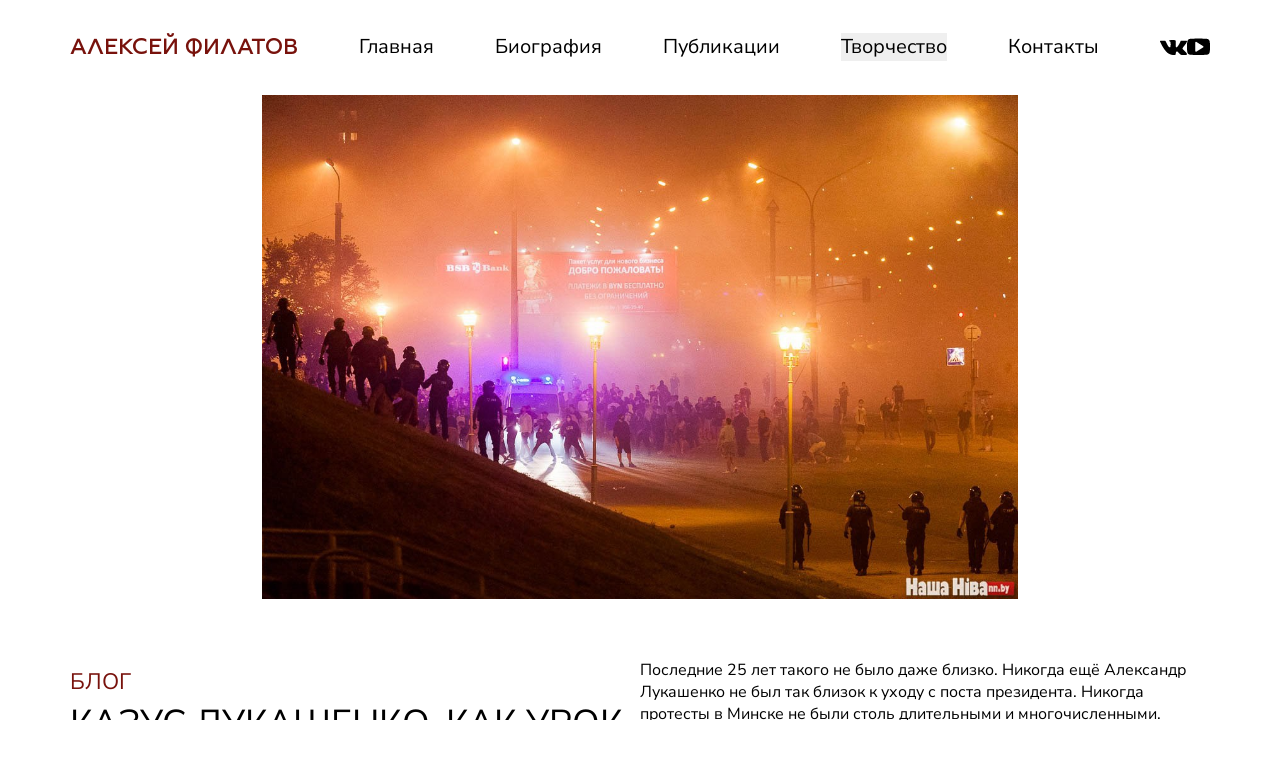

--- FILE ---
content_type: text/html;charset=utf-8
request_url: https://alfafilatov.com/blog/kazus-lukashenko-kak-urok-dlya-liderov-postsovetskogo-prostranstva/
body_size: 23157
content:
<!DOCTYPE html><html  lang="ru" data-capo=""><head><meta charset="utf-8">
<meta name="viewport" content="width=device-width, initial-scale=1, shrink-to-fit=no, viewport-fit=cover">
<style>*,::backdrop,:after,:before{--tw-border-spacing-x:0;--tw-border-spacing-y:0;--tw-translate-x:0;--tw-translate-y:0;--tw-rotate:0;--tw-skew-x:0;--tw-skew-y:0;--tw-scale-x:1;--tw-scale-y:1;--tw-pan-x: ;--tw-pan-y: ;--tw-pinch-zoom: ;--tw-scroll-snap-strictness:proximity;--tw-gradient-from-position: ;--tw-gradient-via-position: ;--tw-gradient-to-position: ;--tw-ordinal: ;--tw-slashed-zero: ;--tw-numeric-figure: ;--tw-numeric-spacing: ;--tw-numeric-fraction: ;--tw-ring-inset: ;--tw-ring-offset-width:0px;--tw-ring-offset-color:#fff;--tw-ring-color:#3b82f680;--tw-ring-offset-shadow:0 0 #0000;--tw-ring-shadow:0 0 #0000;--tw-shadow:0 0 #0000;--tw-shadow-colored:0 0 #0000;--tw-blur: ;--tw-brightness: ;--tw-contrast: ;--tw-grayscale: ;--tw-hue-rotate: ;--tw-invert: ;--tw-saturate: ;--tw-sepia: ;--tw-drop-shadow: ;--tw-backdrop-blur: ;--tw-backdrop-brightness: ;--tw-backdrop-contrast: ;--tw-backdrop-grayscale: ;--tw-backdrop-hue-rotate: ;--tw-backdrop-invert: ;--tw-backdrop-opacity: ;--tw-backdrop-saturate: ;--tw-backdrop-sepia: ;--tw-contain-size: ;--tw-contain-layout: ;--tw-contain-paint: ;--tw-contain-style: }/*! tailwindcss v3.4.17 | MIT License | https://tailwindcss.com*/*,:after,:before{border:0 solid #e5e7eb;box-sizing:border-box}:after,:before{--tw-content:""}:host,html{line-height:1.5;-webkit-text-size-adjust:100%;font-family:ui-sans-serif,system-ui,sans-serif,Apple Color Emoji,Segoe UI Emoji,Segoe UI Symbol,Noto Color Emoji;font-feature-settings:normal;font-variation-settings:normal;-moz-tab-size:4;tab-size:4;-webkit-tap-highlight-color:transparent}body{line-height:inherit;margin:0}hr{border-top-width:1px;color:inherit;height:0}abbr:where([title]){-webkit-text-decoration:underline dotted;text-decoration:underline dotted}h1,h2,h3,h4,h5,h6{font-size:inherit;font-weight:inherit}a{color:inherit;text-decoration:inherit}b,strong{font-weight:bolder}code,kbd,pre,samp{font-family:ui-monospace,SFMono-Regular,Menlo,Monaco,Consolas,Liberation Mono,Courier New,monospace;font-feature-settings:normal;font-size:1em;font-variation-settings:normal}small{font-size:80%}sub,sup{font-size:75%;line-height:0;position:relative;vertical-align:initial}sub{bottom:-.25em}sup{top:-.5em}table{border-collapse:collapse;border-color:inherit;text-indent:0}button,input,optgroup,select,textarea{color:inherit;font-family:inherit;font-feature-settings:inherit;font-size:100%;font-variation-settings:inherit;font-weight:inherit;letter-spacing:inherit;line-height:inherit;margin:0;padding:0}button,select{text-transform:none}button,input:where([type=button]),input:where([type=reset]),input:where([type=submit]){-webkit-appearance:button;background-color:initial;background-image:none}:-moz-focusring{outline:auto}:-moz-ui-invalid{box-shadow:none}progress{vertical-align:initial}::-webkit-inner-spin-button,::-webkit-outer-spin-button{height:auto}[type=search]{-webkit-appearance:textfield;outline-offset:-2px}::-webkit-search-decoration{-webkit-appearance:none}::-webkit-file-upload-button{-webkit-appearance:button;font:inherit}summary{display:list-item}blockquote,dd,dl,figure,h1,h2,h3,h4,h5,h6,hr,p,pre{margin:0}fieldset{margin:0}fieldset,legend{padding:0}menu,ol,ul{list-style:none;margin:0;padding:0}dialog{padding:0}textarea{resize:vertical}input::placeholder,textarea::placeholder{color:#9ca3af;opacity:1}[role=button],button{cursor:pointer}:disabled{cursor:default}audio,canvas,embed,iframe,img,object,svg,video{display:block;vertical-align:middle}img,video{height:auto;max-width:100%}[hidden]:where(:not([hidden=until-found])){display:none}.container{width:100%}@media (min-width:640px){.container{max-width:640px}}@media (min-width:768px){.container{max-width:768px}}@media (min-width:1024px){.container{max-width:1024px}}@media (min-width:1280px){.container{max-width:1280px}}@media (min-width:1350px){.container{max-width:1350px}}@media (min-width:1536px){.container{max-width:1536px}}.sr-only{height:1px;margin:-1px;overflow:hidden;padding:0;position:absolute;width:1px;clip:rect(0,0,0,0);border-width:0;white-space:nowrap}.pointer-events-none{pointer-events:none}.visible{visibility:visible}.invisible{visibility:hidden}.fixed{position:fixed}.absolute{position:absolute}.relative{position:relative}.sticky{position:sticky}.inset-0{top:0;right:0;bottom:0;left:0}.inset-y-0{bottom:0;top:0}.bottom-0{bottom:0}.bottom-10{bottom:2.5rem}.bottom-2{bottom:.5rem}.bottom-6{bottom:1.5rem}.bottom-\[20px\]{bottom:20px}.bottom-\[8\%\]{bottom:8%}.bottom-full{bottom:100%}.left-0{left:0}.left-1\/2{left:50%}.left-2{left:.5rem}.left-\[4\%\]{left:4%}.left-\[5\%\]{left:5%}.right-0{right:0}.right-1\/2{right:50%}.right-2{right:.5rem}.right-4{right:1rem}.right-\[10\%\]{right:10%}.right-\[4\%\]{right:4%}.top-0{top:0}.top-24{top:6rem}.top-\[30\%\]{top:30%}.top-\[50px\]{top:50px}.top-auto{top:auto}.z-10{z-index:10}.z-20{z-index:20}.z-40{z-index:40}.z-50{z-index:50}.float-left{float:left}.clear-both{clear:both}.m-auto{margin:auto}.mx-\[4\%\]{margin-left:4%;margin-right:4%}.mx-\[5\%\]{margin-left:5%;margin-right:5%}.mx-\[7\%\]{margin-left:7%;margin-right:7%}.mx-auto{margin-left:auto;margin-right:auto}.my-2{margin-bottom:.5rem;margin-top:.5rem}.my-4{margin-bottom:1rem;margin-top:1rem}.my-7{margin-bottom:1.75rem;margin-top:1.75rem}.my-\[10\%\]{margin-bottom:10%;margin-top:10%}.my-\[15\%\]{margin-bottom:15%;margin-top:15%}.my-\[5\%\]{margin-bottom:5%;margin-top:5%}.my-\[7\%\]{margin-bottom:7%;margin-top:7%}.my-\[8\%\]{margin-bottom:8%;margin-top:8%}.\!mb-4{margin-bottom:1rem!important}.\!ml-auto{margin-left:auto!important}.\!mr-0{margin-right:0!important}.\!mt-10{margin-top:2.5rem!important}.\!mt-4{margin-top:1rem!important}.\!mt-6{margin-top:1.5rem!important}.-ml-1{margin-left:-.25rem}.mb-0{margin-bottom:0}.mb-1{margin-bottom:.25rem}.mb-10{margin-bottom:2.5rem}.mb-12{margin-bottom:3rem}.mb-14{margin-bottom:3.5rem}.mb-2{margin-bottom:.5rem}.mb-4{margin-bottom:1rem}.mb-5{margin-bottom:1.25rem}.mb-6{margin-bottom:1.5rem}.mb-8{margin-bottom:2rem}.mb-9{margin-bottom:2.25rem}.mb-\[10\%\]{margin-bottom:10%}.mb-\[10vw\]{margin-bottom:10vw}.mb-\[2\%\]{margin-bottom:2%}.mb-\[20\%\]{margin-bottom:20%}.mb-\[35\%\]{margin-bottom:35%}.mb-\[4\%\]{margin-bottom:4%}.mb-\[5\%\]{margin-bottom:5%}.mb-\[7\%\]{margin-bottom:7%}.ml-0{margin-left:0}.ml-2\.5{margin-left:.625rem}.ml-3{margin-left:.75rem}.ml-\[4\%\]{margin-left:4%}.ml-auto{margin-left:auto}.mr-0{margin-right:0}.mr-3{margin-right:.75rem}.mr-\[0\.07em\]{margin-right:.07em}.mr-\[1\.5em\]{margin-right:1.5em}.mr-\[10\%\]{margin-right:10%}.mr-\[1em\]{margin-right:1em}.mr-\[20\%\]{margin-right:20%}.mr-auto{margin-right:auto}.mt-1{margin-top:.25rem}.mt-1\.5{margin-top:.375rem}.mt-10{margin-top:2.5rem}.mt-12{margin-top:3rem}.mt-14{margin-top:3.5rem}.mt-16{margin-top:4rem}.mt-2{margin-top:.5rem}.mt-2\.5{margin-top:.625rem}.mt-24{margin-top:6rem}.mt-3{margin-top:.75rem}.mt-32{margin-top:8rem}.mt-4{margin-top:1rem}.mt-5{margin-top:1.25rem}.mt-6{margin-top:1.5rem}.mt-7{margin-top:1.75rem}.mt-8{margin-top:2rem}.mt-\[10\%\]{margin-top:10%}.mt-\[10px\]{margin-top:10px}.mt-\[13\%\]{margin-top:13%}.mt-\[15\%\]{margin-top:15%}.mt-\[17\%\]{margin-top:17%}.mt-\[2\%\]{margin-top:2%}.mt-\[2\.3\%\]{margin-top:2.3%}.mt-\[25\%\]{margin-top:25%}.mt-\[3\%\]{margin-top:3%}.mt-\[4\%\]{margin-top:4%}.mt-\[4\.5vw\]{margin-top:4.5vw}.mt-\[5\%\]{margin-top:5%}.mt-\[50px\]{margin-top:50px}.mt-\[5vw\]{margin-top:5vw}.mt-\[6vw\]{margin-top:6vw}.mt-\[7\%\]{margin-top:7%}.mt-\[70px\]{margin-top:70px}.mt-\[8\%\]{margin-top:8%}.mt-\[9\%\]{margin-top:9%}.mt-auto{margin-top:auto}.block{display:block}.inline-block{display:inline-block}.inline{display:inline}.flex{display:flex}.inline-flex{display:inline-flex}.grid{display:grid}.hidden{display:none}.aspect-\[10\/4\]{aspect-ratio:10/4}.aspect-\[1209\/126\]{aspect-ratio:1209/126}.aspect-\[138\/180\]{aspect-ratio:138/180}.aspect-\[1380\/1555\]{aspect-ratio:1380/1555}.aspect-\[1380\/820\]{aspect-ratio:1380/820}.aspect-\[16\/9\]{aspect-ratio:16/9}.aspect-\[223\/321\]{aspect-ratio:223/321}.aspect-\[23\/17\]{aspect-ratio:23/17}.aspect-\[2440\/1626\]{aspect-ratio:2440/1626}.aspect-\[25\/15\]{aspect-ratio:25/15}.aspect-\[2774\/1078\]{aspect-ratio:2774/1078}.aspect-\[3\/2\]{aspect-ratio:3/2}.aspect-\[309\/71\]{aspect-ratio:309/71}.aspect-\[352\/416\]{aspect-ratio:352/416}.aspect-\[370\/135\]{aspect-ratio:370/135}.aspect-\[371\/148\]{aspect-ratio:371/148}.aspect-\[3876\/1300\]{aspect-ratio:3876/1300}.aspect-\[390\/183\]{aspect-ratio:390/183}.aspect-\[390\/661\]{aspect-ratio:390/661}.aspect-\[4880\/3252\]{aspect-ratio:4880/3252}.aspect-\[528\/756\]{aspect-ratio:528/756}.aspect-\[559\/485\]{aspect-ratio:559/485}.aspect-\[617\/306\]{aspect-ratio:617/306}.aspect-\[677\/285\]{aspect-ratio:677/285}.aspect-\[69\/16\]{aspect-ratio:69/16}.aspect-\[780\/372\]{aspect-ratio:780/372}.aspect-\[805\/1549\]{aspect-ratio:805/1549}.aspect-\[942\/1360\]{aspect-ratio:942/1360}.aspect-\[990\/552\]{aspect-ratio:990/552}.aspect-square{aspect-ratio:1/1}.aspect-video{aspect-ratio:16/9}.h-10{height:2.5rem}.h-12{height:3rem}.h-16{height:4rem}.h-3{height:.75rem}.h-32{height:8rem}.h-4{height:1rem}.h-5{height:1.25rem}.h-6{height:1.5rem}.h-64{height:16rem}.h-8{height:2rem}.h-80{height:20rem}.h-96{height:24rem}.h-\[10\%\]{height:10%}.h-\[100vh\]{height:100vh}.h-\[15px\]{height:15px}.h-\[17px\]{height:17px}.h-\[1em\]{height:1em}.h-\[1px\]{height:1px}.h-\[25px\]{height:25px}.h-\[2px\]{height:2px}.h-\[30px\]{height:30px}.h-\[86\.46\%\]{height:86.46%}.h-auto{height:auto}.h-full{height:100%}.h-min{height:min-content}.h-screen{height:100vh}.max-h-full{max-height:100%}.min-h-full{min-height:100%}.min-h-screen{min-height:100vh}.\!w-\[25px\]{width:25px!important}.w-1\/2{width:50%}.w-1\/3{width:33.333333%}.w-1\/4{width:25%}.w-12{width:3rem}.w-16{width:4rem}.w-2\/3{width:66.666667%}.w-2\/5{width:40%}.w-20{width:5rem}.w-24{width:6rem}.w-3{width:.75rem}.w-3\/4{width:75%}.w-32{width:8rem}.w-4{width:1rem}.w-40{width:10rem}.w-5{width:1.25rem}.w-52{width:13rem}.w-56{width:14rem}.w-6{width:1.5rem}.w-\[1\.2\%\]{width:1.2%}.w-\[1\.5vw\]{width:1.5vw}.w-\[100\%\]{width:100%}.w-\[15vw\]{width:15vw}.w-\[1em\]{width:1em}.w-\[20\%\]{width:20%}.w-\[200\%\]{width:200%}.w-\[20px\]{width:20px}.w-\[30\%\]{width:30%}.w-\[300px\]{width:300px}.w-\[35\%\]{width:35%}.w-\[40\%\]{width:40%}.w-\[50\%\]{width:50%}.w-\[55\%\]{width:55%}.w-\[55vw\]{width:55vw}.w-\[60\%\]{width:60%}.w-\[65\%\]{width:65%}.w-\[70\%\]{width:70%}.w-\[80\%\]{width:80%}.w-\[86\%\]{width:86%}.w-\[90\%\]{width:90%}.w-\[99\%\]{width:99%}.w-full{width:100%}.w-min{width:min-content}.w-screen{width:100vw}.max-w-2xl{max-width:42rem}.max-w-7xl{max-width:80rem}.max-w-\[100vw\]{max-width:100vw}.max-w-\[300px\]{max-width:300px}.max-w-full{max-width:100%}.max-w-md{max-width:28rem}.flex-1{flex:1 1 0%}.flex-shrink-0{flex-shrink:0}.flex-grow{flex-grow:1}.-translate-x-1\/2{--tw-translate-x:-50%}.-translate-x-1\/2,.-translate-y-full{transform:translate(var(--tw-translate-x),var(--tw-translate-y)) rotate(var(--tw-rotate)) skew(var(--tw-skew-x)) skewY(var(--tw-skew-y)) scaleX(var(--tw-scale-x)) scaleY(var(--tw-scale-y))}.-translate-y-full{--tw-translate-y:-100%}.translate-x-1\/2{--tw-translate-x:50%}.translate-x-1\/2,.translate-x-\[-50\%\]{transform:translate(var(--tw-translate-x),var(--tw-translate-y)) rotate(var(--tw-rotate)) skew(var(--tw-skew-x)) skewY(var(--tw-skew-y)) scaleX(var(--tw-scale-x)) scaleY(var(--tw-scale-y))}.translate-x-\[-50\%\]{--tw-translate-x:-50%}.translate-x-\[100\%\]{--tw-translate-x:100%}.translate-x-\[100\%\],.translate-x-\[50\.74\%\]{transform:translate(var(--tw-translate-x),var(--tw-translate-y)) rotate(var(--tw-rotate)) skew(var(--tw-skew-x)) skewY(var(--tw-skew-y)) scaleX(var(--tw-scale-x)) scaleY(var(--tw-scale-y))}.translate-x-\[50\.74\%\]{--tw-translate-x:50.74%}.translate-y-0{--tw-translate-y:0px}.translate-y-0,.translate-y-full{transform:translate(var(--tw-translate-x),var(--tw-translate-y)) rotate(var(--tw-rotate)) skew(var(--tw-skew-x)) skewY(var(--tw-skew-y)) scaleX(var(--tw-scale-x)) scaleY(var(--tw-scale-y))}.translate-y-full{--tw-translate-y:100%}.rotate-180{--tw-rotate:180deg}.rotate-180,.scale-100{transform:translate(var(--tw-translate-x),var(--tw-translate-y)) rotate(var(--tw-rotate)) skew(var(--tw-skew-x)) skewY(var(--tw-skew-y)) scaleX(var(--tw-scale-x)) scaleY(var(--tw-scale-y))}.scale-100{--tw-scale-x:1;--tw-scale-y:1}.scale-95{--tw-scale-x:.95;--tw-scale-y:.95}.scale-95,.scale-\[1\.2\]{transform:translate(var(--tw-translate-x),var(--tw-translate-y)) rotate(var(--tw-rotate)) skew(var(--tw-skew-x)) skewY(var(--tw-skew-y)) scaleX(var(--tw-scale-x)) scaleY(var(--tw-scale-y))}.scale-\[1\.2\]{--tw-scale-x:1.2;--tw-scale-y:1.2}.scale-\[100\%\]{--tw-scale-x:100%;--tw-scale-y:100%}.scale-\[100\%\],.scale-\[100\.1\%\]{transform:translate(var(--tw-translate-x),var(--tw-translate-y)) rotate(var(--tw-rotate)) skew(var(--tw-skew-x)) skewY(var(--tw-skew-y)) scaleX(var(--tw-scale-x)) scaleY(var(--tw-scale-y))}.scale-\[100\.1\%\]{--tw-scale-x:100.1%;--tw-scale-y:100.1%}.scale-\[100\.2\%\]{--tw-scale-x:100.2%;--tw-scale-y:100.2%}.scale-\[100\.2\%\],.scale-\[100\.3\%\]{transform:translate(var(--tw-translate-x),var(--tw-translate-y)) rotate(var(--tw-rotate)) skew(var(--tw-skew-x)) skewY(var(--tw-skew-y)) scaleX(var(--tw-scale-x)) scaleY(var(--tw-scale-y))}.scale-\[100\.3\%\]{--tw-scale-x:100.3%;--tw-scale-y:100.3%}.scale-\[100\.4\%\]{--tw-scale-x:100.4%;--tw-scale-y:100.4%}.scale-\[100\.4\%\],.scale-\[100\.5\%\]{transform:translate(var(--tw-translate-x),var(--tw-translate-y)) rotate(var(--tw-rotate)) skew(var(--tw-skew-x)) skewY(var(--tw-skew-y)) scaleX(var(--tw-scale-x)) scaleY(var(--tw-scale-y))}.scale-\[100\.5\%\]{--tw-scale-x:100.5%;--tw-scale-y:100.5%}.scale-\[100\.6\%\]{--tw-scale-x:100.6%;--tw-scale-y:100.6%}.scale-\[100\.6\%\],.scale-\[100\.7\%\]{transform:translate(var(--tw-translate-x),var(--tw-translate-y)) rotate(var(--tw-rotate)) skew(var(--tw-skew-x)) skewY(var(--tw-skew-y)) scaleX(var(--tw-scale-x)) scaleY(var(--tw-scale-y))}.scale-\[100\.7\%\]{--tw-scale-x:100.7%;--tw-scale-y:100.7%}.scale-\[100\.8\%\]{--tw-scale-x:100.8%;--tw-scale-y:100.8%}.scale-\[100\.8\%\],.scale-\[100\.9\%\]{transform:translate(var(--tw-translate-x),var(--tw-translate-y)) rotate(var(--tw-rotate)) skew(var(--tw-skew-x)) skewY(var(--tw-skew-y)) scaleX(var(--tw-scale-x)) scaleY(var(--tw-scale-y))}.scale-\[100\.9\%\]{--tw-scale-x:100.9%;--tw-scale-y:100.9%}.scale-\[101\%\]{--tw-scale-x:101%;--tw-scale-y:101%}.scale-\[101\%\],.scale-\[101\.1\%\]{transform:translate(var(--tw-translate-x),var(--tw-translate-y)) rotate(var(--tw-rotate)) skew(var(--tw-skew-x)) skewY(var(--tw-skew-y)) scaleX(var(--tw-scale-x)) scaleY(var(--tw-scale-y))}.scale-\[101\.1\%\]{--tw-scale-x:101.1%;--tw-scale-y:101.1%}.scale-\[101\.2\%\]{--tw-scale-x:101.2%;--tw-scale-y:101.2%}.scale-\[101\.2\%\],.scale-\[101\.3\%\]{transform:translate(var(--tw-translate-x),var(--tw-translate-y)) rotate(var(--tw-rotate)) skew(var(--tw-skew-x)) skewY(var(--tw-skew-y)) scaleX(var(--tw-scale-x)) scaleY(var(--tw-scale-y))}.scale-\[101\.3\%\]{--tw-scale-x:101.3%;--tw-scale-y:101.3%}.scale-\[101\.4\%\]{--tw-scale-x:101.4%;--tw-scale-y:101.4%}.scale-\[101\.4\%\],.scale-\[101\.5\%\]{transform:translate(var(--tw-translate-x),var(--tw-translate-y)) rotate(var(--tw-rotate)) skew(var(--tw-skew-x)) skewY(var(--tw-skew-y)) scaleX(var(--tw-scale-x)) scaleY(var(--tw-scale-y))}.scale-\[101\.5\%\]{--tw-scale-x:101.5%;--tw-scale-y:101.5%}.scale-\[101\.6\%\]{--tw-scale-x:101.6%;--tw-scale-y:101.6%}.scale-\[101\.6\%\],.scale-\[101\.7\%\]{transform:translate(var(--tw-translate-x),var(--tw-translate-y)) rotate(var(--tw-rotate)) skew(var(--tw-skew-x)) skewY(var(--tw-skew-y)) scaleX(var(--tw-scale-x)) scaleY(var(--tw-scale-y))}.scale-\[101\.7\%\]{--tw-scale-x:101.7%;--tw-scale-y:101.7%}.scale-\[101\.8\%\]{--tw-scale-x:101.8%;--tw-scale-y:101.8%}.scale-\[101\.8\%\],.scale-\[101\.9\%\]{transform:translate(var(--tw-translate-x),var(--tw-translate-y)) rotate(var(--tw-rotate)) skew(var(--tw-skew-x)) skewY(var(--tw-skew-y)) scaleX(var(--tw-scale-x)) scaleY(var(--tw-scale-y))}.scale-\[101\.9\%\]{--tw-scale-x:101.9%;--tw-scale-y:101.9%}.scale-\[102\%\]{--tw-scale-x:102%;--tw-scale-y:102%}.scale-\[102\%\],.scale-\[102\.1\%\]{transform:translate(var(--tw-translate-x),var(--tw-translate-y)) rotate(var(--tw-rotate)) skew(var(--tw-skew-x)) skewY(var(--tw-skew-y)) scaleX(var(--tw-scale-x)) scaleY(var(--tw-scale-y))}.scale-\[102\.1\%\]{--tw-scale-x:102.1%;--tw-scale-y:102.1%}.scale-\[102\.2\%\]{--tw-scale-x:102.2%;--tw-scale-y:102.2%}.scale-\[102\.2\%\],.scale-\[102\.3\%\]{transform:translate(var(--tw-translate-x),var(--tw-translate-y)) rotate(var(--tw-rotate)) skew(var(--tw-skew-x)) skewY(var(--tw-skew-y)) scaleX(var(--tw-scale-x)) scaleY(var(--tw-scale-y))}.scale-\[102\.3\%\]{--tw-scale-x:102.3%;--tw-scale-y:102.3%}.scale-\[102\.4\%\]{--tw-scale-x:102.4%;--tw-scale-y:102.4%}.scale-\[102\.4\%\],.scale-\[102\.5\%\]{transform:translate(var(--tw-translate-x),var(--tw-translate-y)) rotate(var(--tw-rotate)) skew(var(--tw-skew-x)) skewY(var(--tw-skew-y)) scaleX(var(--tw-scale-x)) scaleY(var(--tw-scale-y))}.scale-\[102\.5\%\]{--tw-scale-x:102.5%;--tw-scale-y:102.5%}.scale-\[102\.6\%\]{--tw-scale-x:102.6%;--tw-scale-y:102.6%}.scale-\[102\.6\%\],.scale-\[102\.7\%\]{transform:translate(var(--tw-translate-x),var(--tw-translate-y)) rotate(var(--tw-rotate)) skew(var(--tw-skew-x)) skewY(var(--tw-skew-y)) scaleX(var(--tw-scale-x)) scaleY(var(--tw-scale-y))}.scale-\[102\.7\%\]{--tw-scale-x:102.7%;--tw-scale-y:102.7%}.scale-\[102\.8\%\]{--tw-scale-x:102.8%;--tw-scale-y:102.8%}.scale-\[102\.8\%\],.scale-\[102\.9\%\]{transform:translate(var(--tw-translate-x),var(--tw-translate-y)) rotate(var(--tw-rotate)) skew(var(--tw-skew-x)) skewY(var(--tw-skew-y)) scaleX(var(--tw-scale-x)) scaleY(var(--tw-scale-y))}.scale-\[102\.9\%\]{--tw-scale-x:102.9%;--tw-scale-y:102.9%}.scale-\[103\%\]{--tw-scale-x:103%;--tw-scale-y:103%}.scale-\[103\%\],.scale-\[103\.1\%\]{transform:translate(var(--tw-translate-x),var(--tw-translate-y)) rotate(var(--tw-rotate)) skew(var(--tw-skew-x)) skewY(var(--tw-skew-y)) scaleX(var(--tw-scale-x)) scaleY(var(--tw-scale-y))}.scale-\[103\.1\%\]{--tw-scale-x:103.1%;--tw-scale-y:103.1%}.scale-\[103\.2\%\]{--tw-scale-x:103.2%;--tw-scale-y:103.2%}.scale-\[103\.2\%\],.scale-\[103\.3\%\]{transform:translate(var(--tw-translate-x),var(--tw-translate-y)) rotate(var(--tw-rotate)) skew(var(--tw-skew-x)) skewY(var(--tw-skew-y)) scaleX(var(--tw-scale-x)) scaleY(var(--tw-scale-y))}.scale-\[103\.3\%\]{--tw-scale-x:103.3%;--tw-scale-y:103.3%}.scale-\[103\.4\%\]{--tw-scale-x:103.4%;--tw-scale-y:103.4%}.scale-\[103\.4\%\],.scale-\[103\.5\%\]{transform:translate(var(--tw-translate-x),var(--tw-translate-y)) rotate(var(--tw-rotate)) skew(var(--tw-skew-x)) skewY(var(--tw-skew-y)) scaleX(var(--tw-scale-x)) scaleY(var(--tw-scale-y))}.scale-\[103\.5\%\]{--tw-scale-x:103.5%;--tw-scale-y:103.5%}.scale-\[103\.6\%\]{--tw-scale-x:103.6%;--tw-scale-y:103.6%}.scale-\[103\.6\%\],.scale-\[103\.7\%\]{transform:translate(var(--tw-translate-x),var(--tw-translate-y)) rotate(var(--tw-rotate)) skew(var(--tw-skew-x)) skewY(var(--tw-skew-y)) scaleX(var(--tw-scale-x)) scaleY(var(--tw-scale-y))}.scale-\[103\.7\%\]{--tw-scale-x:103.7%;--tw-scale-y:103.7%}.scale-\[103\.8\%\]{--tw-scale-x:103.8%;--tw-scale-y:103.8%}.scale-\[103\.8\%\],.scale-\[103\.9\%\]{transform:translate(var(--tw-translate-x),var(--tw-translate-y)) rotate(var(--tw-rotate)) skew(var(--tw-skew-x)) skewY(var(--tw-skew-y)) scaleX(var(--tw-scale-x)) scaleY(var(--tw-scale-y))}.scale-\[103\.9\%\]{--tw-scale-x:103.9%;--tw-scale-y:103.9%}.scale-\[104\%\]{--tw-scale-x:104%;--tw-scale-y:104%}.scale-\[104\%\],.scale-\[104\.1\%\]{transform:translate(var(--tw-translate-x),var(--tw-translate-y)) rotate(var(--tw-rotate)) skew(var(--tw-skew-x)) skewY(var(--tw-skew-y)) scaleX(var(--tw-scale-x)) scaleY(var(--tw-scale-y))}.scale-\[104\.1\%\]{--tw-scale-x:104.1%;--tw-scale-y:104.1%}.scale-\[104\.2\%\]{--tw-scale-x:104.2%;--tw-scale-y:104.2%}.scale-\[104\.2\%\],.scale-\[104\.3\%\]{transform:translate(var(--tw-translate-x),var(--tw-translate-y)) rotate(var(--tw-rotate)) skew(var(--tw-skew-x)) skewY(var(--tw-skew-y)) scaleX(var(--tw-scale-x)) scaleY(var(--tw-scale-y))}.scale-\[104\.3\%\]{--tw-scale-x:104.3%;--tw-scale-y:104.3%}.scale-\[104\.4\%\]{--tw-scale-x:104.4%;--tw-scale-y:104.4%}.scale-\[104\.4\%\],.scale-\[104\.5\%\]{transform:translate(var(--tw-translate-x),var(--tw-translate-y)) rotate(var(--tw-rotate)) skew(var(--tw-skew-x)) skewY(var(--tw-skew-y)) scaleX(var(--tw-scale-x)) scaleY(var(--tw-scale-y))}.scale-\[104\.5\%\]{--tw-scale-x:104.5%;--tw-scale-y:104.5%}.scale-\[104\.6\%\]{--tw-scale-x:104.6%;--tw-scale-y:104.6%}.scale-\[104\.6\%\],.scale-\[104\.7\%\]{transform:translate(var(--tw-translate-x),var(--tw-translate-y)) rotate(var(--tw-rotate)) skew(var(--tw-skew-x)) skewY(var(--tw-skew-y)) scaleX(var(--tw-scale-x)) scaleY(var(--tw-scale-y))}.scale-\[104\.7\%\]{--tw-scale-x:104.7%;--tw-scale-y:104.7%}.scale-\[104\.8\%\]{--tw-scale-x:104.8%;--tw-scale-y:104.8%}.scale-\[104\.8\%\],.scale-\[104\.9\%\]{transform:translate(var(--tw-translate-x),var(--tw-translate-y)) rotate(var(--tw-rotate)) skew(var(--tw-skew-x)) skewY(var(--tw-skew-y)) scaleX(var(--tw-scale-x)) scaleY(var(--tw-scale-y))}.scale-\[104\.9\%\]{--tw-scale-x:104.9%;--tw-scale-y:104.9%}.scale-\[105\%\]{--tw-scale-x:105%;--tw-scale-y:105%}.scale-\[105\%\],.scale-\[105\.1\%\]{transform:translate(var(--tw-translate-x),var(--tw-translate-y)) rotate(var(--tw-rotate)) skew(var(--tw-skew-x)) skewY(var(--tw-skew-y)) scaleX(var(--tw-scale-x)) scaleY(var(--tw-scale-y))}.scale-\[105\.1\%\]{--tw-scale-x:105.1%;--tw-scale-y:105.1%}.scale-\[105\.2\%\]{--tw-scale-x:105.2%;--tw-scale-y:105.2%}.scale-\[105\.2\%\],.scale-\[105\.3\%\]{transform:translate(var(--tw-translate-x),var(--tw-translate-y)) rotate(var(--tw-rotate)) skew(var(--tw-skew-x)) skewY(var(--tw-skew-y)) scaleX(var(--tw-scale-x)) scaleY(var(--tw-scale-y))}.scale-\[105\.3\%\]{--tw-scale-x:105.3%;--tw-scale-y:105.3%}.scale-\[105\.4\%\]{--tw-scale-x:105.4%;--tw-scale-y:105.4%}.scale-\[105\.4\%\],.scale-\[105\.5\%\]{transform:translate(var(--tw-translate-x),var(--tw-translate-y)) rotate(var(--tw-rotate)) skew(var(--tw-skew-x)) skewY(var(--tw-skew-y)) scaleX(var(--tw-scale-x)) scaleY(var(--tw-scale-y))}.scale-\[105\.5\%\]{--tw-scale-x:105.5%;--tw-scale-y:105.5%}.scale-\[105\.6\%\]{--tw-scale-x:105.6%;--tw-scale-y:105.6%}.scale-\[105\.6\%\],.scale-\[105\.7\%\]{transform:translate(var(--tw-translate-x),var(--tw-translate-y)) rotate(var(--tw-rotate)) skew(var(--tw-skew-x)) skewY(var(--tw-skew-y)) scaleX(var(--tw-scale-x)) scaleY(var(--tw-scale-y))}.scale-\[105\.7\%\]{--tw-scale-x:105.7%;--tw-scale-y:105.7%}.scale-\[105\.8\%\]{--tw-scale-x:105.8%;--tw-scale-y:105.8%}.scale-\[105\.8\%\],.scale-\[105\.9\%\]{transform:translate(var(--tw-translate-x),var(--tw-translate-y)) rotate(var(--tw-rotate)) skew(var(--tw-skew-x)) skewY(var(--tw-skew-y)) scaleX(var(--tw-scale-x)) scaleY(var(--tw-scale-y))}.scale-\[105\.9\%\]{--tw-scale-x:105.9%;--tw-scale-y:105.9%}.scale-\[106\%\]{--tw-scale-x:106%;--tw-scale-y:106%}.scale-\[106\%\],.scale-\[106\.1\%\]{transform:translate(var(--tw-translate-x),var(--tw-translate-y)) rotate(var(--tw-rotate)) skew(var(--tw-skew-x)) skewY(var(--tw-skew-y)) scaleX(var(--tw-scale-x)) scaleY(var(--tw-scale-y))}.scale-\[106\.1\%\]{--tw-scale-x:106.1%;--tw-scale-y:106.1%}.scale-\[106\.2\%\]{--tw-scale-x:106.2%;--tw-scale-y:106.2%}.scale-\[106\.2\%\],.scale-\[106\.3\%\]{transform:translate(var(--tw-translate-x),var(--tw-translate-y)) rotate(var(--tw-rotate)) skew(var(--tw-skew-x)) skewY(var(--tw-skew-y)) scaleX(var(--tw-scale-x)) scaleY(var(--tw-scale-y))}.scale-\[106\.3\%\]{--tw-scale-x:106.3%;--tw-scale-y:106.3%}.scale-\[106\.4\%\]{--tw-scale-x:106.4%;--tw-scale-y:106.4%}.scale-\[106\.4\%\],.scale-\[106\.5\%\]{transform:translate(var(--tw-translate-x),var(--tw-translate-y)) rotate(var(--tw-rotate)) skew(var(--tw-skew-x)) skewY(var(--tw-skew-y)) scaleX(var(--tw-scale-x)) scaleY(var(--tw-scale-y))}.scale-\[106\.5\%\]{--tw-scale-x:106.5%;--tw-scale-y:106.5%}.scale-\[106\.6\%\]{--tw-scale-x:106.6%;--tw-scale-y:106.6%}.scale-\[106\.6\%\],.scale-\[106\.7\%\]{transform:translate(var(--tw-translate-x),var(--tw-translate-y)) rotate(var(--tw-rotate)) skew(var(--tw-skew-x)) skewY(var(--tw-skew-y)) scaleX(var(--tw-scale-x)) scaleY(var(--tw-scale-y))}.scale-\[106\.7\%\]{--tw-scale-x:106.7%;--tw-scale-y:106.7%}.scale-\[106\.8\%\]{--tw-scale-x:106.8%;--tw-scale-y:106.8%}.scale-\[106\.8\%\],.scale-\[106\.9\%\]{transform:translate(var(--tw-translate-x),var(--tw-translate-y)) rotate(var(--tw-rotate)) skew(var(--tw-skew-x)) skewY(var(--tw-skew-y)) scaleX(var(--tw-scale-x)) scaleY(var(--tw-scale-y))}.scale-\[106\.9\%\]{--tw-scale-x:106.9%;--tw-scale-y:106.9%}.scale-\[107\%\]{--tw-scale-x:107%;--tw-scale-y:107%}.scale-\[107\%\],.scale-\[107\.1\%\]{transform:translate(var(--tw-translate-x),var(--tw-translate-y)) rotate(var(--tw-rotate)) skew(var(--tw-skew-x)) skewY(var(--tw-skew-y)) scaleX(var(--tw-scale-x)) scaleY(var(--tw-scale-y))}.scale-\[107\.1\%\]{--tw-scale-x:107.1%;--tw-scale-y:107.1%}.scale-\[107\.2\%\]{--tw-scale-x:107.2%;--tw-scale-y:107.2%}.scale-\[107\.2\%\],.scale-\[107\.3\%\]{transform:translate(var(--tw-translate-x),var(--tw-translate-y)) rotate(var(--tw-rotate)) skew(var(--tw-skew-x)) skewY(var(--tw-skew-y)) scaleX(var(--tw-scale-x)) scaleY(var(--tw-scale-y))}.scale-\[107\.3\%\]{--tw-scale-x:107.3%;--tw-scale-y:107.3%}.scale-\[107\.4\%\]{--tw-scale-x:107.4%;--tw-scale-y:107.4%}.scale-\[107\.4\%\],.scale-\[107\.5\%\]{transform:translate(var(--tw-translate-x),var(--tw-translate-y)) rotate(var(--tw-rotate)) skew(var(--tw-skew-x)) skewY(var(--tw-skew-y)) scaleX(var(--tw-scale-x)) scaleY(var(--tw-scale-y))}.scale-\[107\.5\%\]{--tw-scale-x:107.5%;--tw-scale-y:107.5%}.scale-\[107\.6\%\]{--tw-scale-x:107.6%;--tw-scale-y:107.6%}.scale-\[107\.6\%\],.scale-\[107\.7\%\]{transform:translate(var(--tw-translate-x),var(--tw-translate-y)) rotate(var(--tw-rotate)) skew(var(--tw-skew-x)) skewY(var(--tw-skew-y)) scaleX(var(--tw-scale-x)) scaleY(var(--tw-scale-y))}.scale-\[107\.7\%\]{--tw-scale-x:107.7%;--tw-scale-y:107.7%}.scale-\[107\.8\%\]{--tw-scale-x:107.8%;--tw-scale-y:107.8%}.scale-\[107\.8\%\],.scale-\[107\.9\%\]{transform:translate(var(--tw-translate-x),var(--tw-translate-y)) rotate(var(--tw-rotate)) skew(var(--tw-skew-x)) skewY(var(--tw-skew-y)) scaleX(var(--tw-scale-x)) scaleY(var(--tw-scale-y))}.scale-\[107\.9\%\]{--tw-scale-x:107.9%;--tw-scale-y:107.9%}.scale-\[108\%\]{--tw-scale-x:108%;--tw-scale-y:108%}.scale-\[108\%\],.scale-\[108\.1\%\]{transform:translate(var(--tw-translate-x),var(--tw-translate-y)) rotate(var(--tw-rotate)) skew(var(--tw-skew-x)) skewY(var(--tw-skew-y)) scaleX(var(--tw-scale-x)) scaleY(var(--tw-scale-y))}.scale-\[108\.1\%\]{--tw-scale-x:108.1%;--tw-scale-y:108.1%}.scale-\[108\.2\%\]{--tw-scale-x:108.2%;--tw-scale-y:108.2%}.scale-\[108\.2\%\],.scale-\[108\.3\%\]{transform:translate(var(--tw-translate-x),var(--tw-translate-y)) rotate(var(--tw-rotate)) skew(var(--tw-skew-x)) skewY(var(--tw-skew-y)) scaleX(var(--tw-scale-x)) scaleY(var(--tw-scale-y))}.scale-\[108\.3\%\]{--tw-scale-x:108.3%;--tw-scale-y:108.3%}.scale-\[108\.4\%\]{--tw-scale-x:108.4%;--tw-scale-y:108.4%}.scale-\[108\.4\%\],.scale-\[108\.5\%\]{transform:translate(var(--tw-translate-x),var(--tw-translate-y)) rotate(var(--tw-rotate)) skew(var(--tw-skew-x)) skewY(var(--tw-skew-y)) scaleX(var(--tw-scale-x)) scaleY(var(--tw-scale-y))}.scale-\[108\.5\%\]{--tw-scale-x:108.5%;--tw-scale-y:108.5%}.scale-\[108\.6\%\]{--tw-scale-x:108.6%;--tw-scale-y:108.6%}.scale-\[108\.6\%\],.scale-\[108\.7\%\]{transform:translate(var(--tw-translate-x),var(--tw-translate-y)) rotate(var(--tw-rotate)) skew(var(--tw-skew-x)) skewY(var(--tw-skew-y)) scaleX(var(--tw-scale-x)) scaleY(var(--tw-scale-y))}.scale-\[108\.7\%\]{--tw-scale-x:108.7%;--tw-scale-y:108.7%}.scale-\[108\.8\%\]{--tw-scale-x:108.8%;--tw-scale-y:108.8%}.scale-\[108\.8\%\],.scale-\[108\.9\%\]{transform:translate(var(--tw-translate-x),var(--tw-translate-y)) rotate(var(--tw-rotate)) skew(var(--tw-skew-x)) skewY(var(--tw-skew-y)) scaleX(var(--tw-scale-x)) scaleY(var(--tw-scale-y))}.scale-\[108\.9\%\]{--tw-scale-x:108.9%;--tw-scale-y:108.9%}.scale-\[109\%\]{--tw-scale-x:109%;--tw-scale-y:109%}.scale-\[109\%\],.scale-\[109\.1\%\]{transform:translate(var(--tw-translate-x),var(--tw-translate-y)) rotate(var(--tw-rotate)) skew(var(--tw-skew-x)) skewY(var(--tw-skew-y)) scaleX(var(--tw-scale-x)) scaleY(var(--tw-scale-y))}.scale-\[109\.1\%\]{--tw-scale-x:109.1%;--tw-scale-y:109.1%}.scale-\[109\.2\%\]{--tw-scale-x:109.2%;--tw-scale-y:109.2%}.scale-\[109\.2\%\],.scale-\[109\.3\%\]{transform:translate(var(--tw-translate-x),var(--tw-translate-y)) rotate(var(--tw-rotate)) skew(var(--tw-skew-x)) skewY(var(--tw-skew-y)) scaleX(var(--tw-scale-x)) scaleY(var(--tw-scale-y))}.scale-\[109\.3\%\]{--tw-scale-x:109.3%;--tw-scale-y:109.3%}.scale-\[109\.4\%\]{--tw-scale-x:109.4%;--tw-scale-y:109.4%}.scale-\[109\.4\%\],.scale-\[109\.5\%\]{transform:translate(var(--tw-translate-x),var(--tw-translate-y)) rotate(var(--tw-rotate)) skew(var(--tw-skew-x)) skewY(var(--tw-skew-y)) scaleX(var(--tw-scale-x)) scaleY(var(--tw-scale-y))}.scale-\[109\.5\%\]{--tw-scale-x:109.5%;--tw-scale-y:109.5%}.scale-\[109\.6\%\]{--tw-scale-x:109.6%;--tw-scale-y:109.6%}.scale-\[109\.6\%\],.scale-\[109\.7\%\]{transform:translate(var(--tw-translate-x),var(--tw-translate-y)) rotate(var(--tw-rotate)) skew(var(--tw-skew-x)) skewY(var(--tw-skew-y)) scaleX(var(--tw-scale-x)) scaleY(var(--tw-scale-y))}.scale-\[109\.7\%\]{--tw-scale-x:109.7%;--tw-scale-y:109.7%}.scale-\[109\.8\%\]{--tw-scale-x:109.8%;--tw-scale-y:109.8%}.scale-\[109\.8\%\],.scale-\[109\.9\%\]{transform:translate(var(--tw-translate-x),var(--tw-translate-y)) rotate(var(--tw-rotate)) skew(var(--tw-skew-x)) skewY(var(--tw-skew-y)) scaleX(var(--tw-scale-x)) scaleY(var(--tw-scale-y))}.scale-\[109\.9\%\]{--tw-scale-x:109.9%;--tw-scale-y:109.9%}.scale-\[110\%\]{--tw-scale-x:110%;--tw-scale-y:110%}.scale-\[110\%\],.transform{transform:translate(var(--tw-translate-x),var(--tw-translate-y)) rotate(var(--tw-rotate)) skew(var(--tw-skew-x)) skewY(var(--tw-skew-y)) scaleX(var(--tw-scale-x)) scaleY(var(--tw-scale-y))}@keyframes spin{to{transform:rotate(1turn)}}.animate-spin{animation:spin 1s linear infinite}.cursor-not-allowed{cursor:not-allowed}.cursor-pointer{cursor:pointer}.resize-none{resize:none}.resize{resize:both}.appearance-none{-webkit-appearance:none;-moz-appearance:none;appearance:none}.auto-rows-auto{grid-auto-rows:auto}.grid-cols-1{grid-template-columns:repeat(1,minmax(0,1fr))}.grid-cols-2{grid-template-columns:repeat(2,minmax(0,1fr))}.grid-cols-3{grid-template-columns:repeat(3,minmax(0,1fr))}.grid-rows-4{grid-template-rows:repeat(4,minmax(0,1fr))}.flex-row{flex-direction:row}.flex-col{flex-direction:column}.flex-col-reverse{flex-direction:column-reverse}.flex-wrap{flex-wrap:wrap}.items-start{align-items:flex-start}.items-end{align-items:flex-end}.items-center{align-items:center}.justify-start{justify-content:flex-start}.justify-end{justify-content:flex-end}.justify-center{justify-content:center}.justify-between{justify-content:space-between}.justify-items-center{justify-items:center}.\!gap-1{gap:.25rem!important}.\!gap-4{gap:1rem!important}.gap-1{gap:.25rem}.gap-10{gap:2.5rem}.gap-12{gap:3rem}.gap-14{gap:3.5rem}.gap-16{gap:4rem}.gap-2{gap:.5rem}.gap-2\.5{gap:.625rem}.gap-20{gap:5rem}.gap-3{gap:.75rem}.gap-4{gap:1rem}.gap-5{gap:1.25rem}.gap-6{gap:1.5rem}.gap-7{gap:1.75rem}.gap-8{gap:2rem}.gap-\[1\.5\%\]{gap:1.5%}.gap-\[2vw\]{gap:2vw}.gap-\[3\%\]{gap:3%}.gap-\[4vw\]{gap:4vw}.gap-\[5vw\]{gap:5vw}.gap-\[7\%\]{gap:7%}.gap-\[7vw\]{gap:7vw}.gap-x-10{column-gap:2.5rem}.gap-x-4{column-gap:1rem}.gap-x-5{column-gap:1.25rem}.gap-x-6{column-gap:1.5rem}.gap-x-8{column-gap:2rem}.gap-x-\[5\%\]{column-gap:5%}.gap-x-\[6\%\]{column-gap:6%}.gap-y-10{row-gap:2.5rem}.gap-y-12{row-gap:3rem}.gap-y-16{row-gap:4rem}.gap-y-2{row-gap:.5rem}.gap-y-20{row-gap:5rem}.gap-y-8{row-gap:2rem}.space-x-1>:not([hidden])~:not([hidden]){--tw-space-x-reverse:0;margin-left:calc(.25rem*(1 - var(--tw-space-x-reverse)));margin-right:calc(.25rem*var(--tw-space-x-reverse))}.space-x-2>:not([hidden])~:not([hidden]){--tw-space-x-reverse:0;margin-left:calc(.5rem*(1 - var(--tw-space-x-reverse)));margin-right:calc(.5rem*var(--tw-space-x-reverse))}.space-x-4>:not([hidden])~:not([hidden]){--tw-space-x-reverse:0;margin-left:calc(1rem*(1 - var(--tw-space-x-reverse)));margin-right:calc(1rem*var(--tw-space-x-reverse))}.space-y-2>:not([hidden])~:not([hidden]){--tw-space-y-reverse:0;margin-bottom:calc(.5rem*var(--tw-space-y-reverse));margin-top:calc(.5rem*(1 - var(--tw-space-y-reverse)))}.space-y-3>:not([hidden])~:not([hidden]){--tw-space-y-reverse:0;margin-bottom:calc(.75rem*var(--tw-space-y-reverse));margin-top:calc(.75rem*(1 - var(--tw-space-y-reverse)))}.space-y-4>:not([hidden])~:not([hidden]){--tw-space-y-reverse:0;margin-bottom:calc(1rem*var(--tw-space-y-reverse));margin-top:calc(1rem*(1 - var(--tw-space-y-reverse)))}.space-y-6>:not([hidden])~:not([hidden]){--tw-space-y-reverse:0;margin-bottom:calc(1.5rem*var(--tw-space-y-reverse));margin-top:calc(1.5rem*(1 - var(--tw-space-y-reverse)))}.space-y-8>:not([hidden])~:not([hidden]){--tw-space-y-reverse:0;margin-bottom:calc(2rem*var(--tw-space-y-reverse));margin-top:calc(2rem*(1 - var(--tw-space-y-reverse)))}.self-start{align-self:flex-start}.self-end{align-self:flex-end}.self-center{align-self:center}.overflow-hidden{overflow:hidden}.overflow-visible{overflow:visible}.overflow-scroll{overflow:scroll}.overflow-x-auto{overflow-x:auto}.overflow-y-auto{overflow-y:auto}.whitespace-nowrap{white-space:nowrap}.break-all{word-break:break-all}.rounded{border-radius:.25rem}.rounded-full{border-radius:9999px}.rounded-lg{border-radius:.5rem}.rounded-md{border-radius:.375rem}.border{border-width:1px}.border-0{border-width:0}.border-2{border-width:2px}.border-\[1px\]{border-width:1px}.border-\[\#78120C\]{--tw-border-opacity:1;border-color:rgb(120 18 12/var(--tw-border-opacity,1))}.border-blue-500{--tw-border-opacity:1;border-color:rgb(59 130 246/var(--tw-border-opacity,1))}.border-gray-200{--tw-border-opacity:1;border-color:rgb(229 231 235/var(--tw-border-opacity,1))}.border-gray-300{--tw-border-opacity:1;border-color:rgb(209 213 219/var(--tw-border-opacity,1))}.border-transparent{border-color:#0000}.bg-\[\#78120C\]{--tw-bg-opacity:1;background-color:rgb(120 18 12/var(--tw-bg-opacity,1))}.bg-\[\#808080\]{--tw-bg-opacity:1;background-color:rgb(128 128 128/var(--tw-bg-opacity,1))}.bg-\[\#B3B3B3\]{--tw-bg-opacity:1;background-color:rgb(179 179 179/var(--tw-bg-opacity,1))}.bg-\[\#F7F7F7\]{--tw-bg-opacity:1;background-color:rgb(247 247 247/var(--tw-bg-opacity,1))}.bg-black{--tw-bg-opacity:1;background-color:rgb(0 0 0/var(--tw-bg-opacity,1))}.bg-black\/10{background-color:#0000001a}.bg-blue-500{--tw-bg-opacity:1;background-color:rgb(59 130 246/var(--tw-bg-opacity,1))}.bg-gray-100{--tw-bg-opacity:1;background-color:rgb(243 244 246/var(--tw-bg-opacity,1))}.bg-gray-200{--tw-bg-opacity:1;background-color:rgb(229 231 235/var(--tw-bg-opacity,1))}.bg-gray-50{--tw-bg-opacity:1;background-color:rgb(249 250 251/var(--tw-bg-opacity,1))}.bg-gray-900{--tw-bg-opacity:1;background-color:rgb(17 24 39/var(--tw-bg-opacity,1))}.bg-green-50{--tw-bg-opacity:1;background-color:rgb(240 253 244/var(--tw-bg-opacity,1))}.bg-green-500{--tw-bg-opacity:1;background-color:rgb(34 197 94/var(--tw-bg-opacity,1))}.bg-indigo-600{--tw-bg-opacity:1;background-color:rgb(79 70 229/var(--tw-bg-opacity,1))}.bg-orange-400{--tw-bg-opacity:1;background-color:rgb(251 146 60/var(--tw-bg-opacity,1))}.bg-red-100{--tw-bg-opacity:1;background-color:rgb(254 226 226/var(--tw-bg-opacity,1))}.bg-red-50{--tw-bg-opacity:1;background-color:rgb(254 242 242/var(--tw-bg-opacity,1))}.bg-red-500{--tw-bg-opacity:1;background-color:rgb(239 68 68/var(--tw-bg-opacity,1))}.bg-red-600{--tw-bg-opacity:1;background-color:rgb(220 38 38/var(--tw-bg-opacity,1))}.bg-transparent{background-color:initial}.bg-white{--tw-bg-opacity:1;background-color:rgb(255 255 255/var(--tw-bg-opacity,1))}.bg-white\/50{background-color:#ffffff80}.bg-yellow-500{--tw-bg-opacity:1;background-color:rgb(234 179 8/var(--tw-bg-opacity,1))}.bg-opacity-50{--tw-bg-opacity:.5}.bg-\[url\(\/images\/mobile\/biography\/filatov_background2_small\.webp\)\]{background-image:url(/images/mobile/biography/filatov_background2_small.webp)}.bg-\[url\(\/images\/mobile\/index\/filatov_background3\.webp\)\]{background-image:url(/images/mobile/index/filatov_background3.webp)}.bg-\[url\(\/images\/shared\/films2\.webp\)\]{background-image:url(/images/shared/films2.webp)}.bg-gradient-to-b{background-image:linear-gradient(to bottom,var(--tw-gradient-stops))}.from-black{--tw-gradient-from:#000 var(--tw-gradient-from-position);--tw-gradient-to:#0000 var(--tw-gradient-to-position);--tw-gradient-stops:var(--tw-gradient-from),var(--tw-gradient-to)}.to-transparent{--tw-gradient-to:#0000 var(--tw-gradient-to-position)}.bg-cover{background-size:cover}.bg-bottom{background-position:bottom}.object-contain{object-fit:contain}.object-cover{object-fit:cover}.p-1\.5{padding:.375rem}.p-2{padding:.5rem}.p-3{padding:.75rem}.p-4{padding:1rem}.p-6{padding:1.5rem}.\!px-\[4\%\]{padding-left:4%!important;padding-right:4%!important}.px-2{padding-left:.5rem;padding-right:.5rem}.px-20{padding-left:5rem;padding-right:5rem}.px-3{padding-left:.75rem;padding-right:.75rem}.px-4{padding-left:1rem;padding-right:1rem}.px-6{padding-left:1.5rem;padding-right:1.5rem}.px-\[2\.5\%\]{padding-left:2.5%;padding-right:2.5%}.px-\[3\%\]{padding-left:3%;padding-right:3%}.px-\[4\%\]{padding-left:4%;padding-right:4%}.px-\[70px\]{padding-left:70px;padding-right:70px}.py-1{padding-bottom:.25rem;padding-top:.25rem}.py-12{padding-bottom:3rem;padding-top:3rem}.py-14{padding-bottom:3.5rem;padding-top:3.5rem}.py-2{padding-bottom:.5rem;padding-top:.5rem}.py-24{padding-bottom:6rem;padding-top:6rem}.py-3{padding-bottom:.75rem;padding-top:.75rem}.py-8{padding-bottom:2rem;padding-top:2rem}.py-\[11\%\]{padding-bottom:11%;padding-top:11%}.py-\[5\%\]{padding-bottom:5%;padding-top:5%}.\!pb-10{padding-bottom:2.5rem!important}.\!pt-\[15px\]{padding-top:15px!important}.pb-2{padding-bottom:.5rem}.pb-24{padding-bottom:6rem}.pb-4{padding-bottom:1rem}.pb-\[15px\]{padding-bottom:15px}.pb-\[20\%\]{padding-bottom:20%}.pb-\[35\%\]{padding-bottom:35%}.pl-5{padding-left:1.25rem}.pr-4{padding-right:1rem}.pr-5{padding-right:1.25rem}.pr-\[10\%\]{padding-right:10%}.pt-0{padding-top:0}.pt-24{padding-top:6rem}.pt-5{padding-top:1.25rem}.pt-7{padding-top:1.75rem}.pt-8{padding-top:2rem}.pt-\[10\%\]{padding-top:10%}.pt-\[15px\]{padding-top:15px}.text-left{text-align:left}.text-center{text-align:center}.align-middle{vertical-align:middle}.align-\[-0\.1em\]{vertical-align:-.1em}.font-\[Lack\]{font-family:Lack}.font-\[NunitoSans\]{font-family:NunitoSans}.font-\[lack\]{font-family:lack}.text-2xl{font-size:1.5rem;line-height:2rem}.text-3xl{font-size:1.875rem;line-height:2.25rem}.text-4xl{font-size:2.25rem;line-height:2.5rem}.text-5xl{font-size:3rem;line-height:1}.text-\[1\.0em\]{font-size:1em}.text-\[1\.3em\]{font-size:1.3em}.text-\[1\.8em\]{font-size:1.8em}.text-\[2\.0em\]{font-size:2em}.text-\[2\.2em\]{font-size:2.2em}.text-\[2\.7vw\]{font-size:2.7vw}.text-\[3\.5vw\]{font-size:3.5vw}.text-\[3vw\]{font-size:3vw}.text-\[4\.2vw\]{font-size:4.2vw}.text-\[4\.4vw\]{font-size:4.4vw}.text-\[4\.5vw\]{font-size:4.5vw}.text-\[4vw\]{font-size:4vw}.text-\[5vw\]{font-size:5vw}.text-\[6\.3vw\]{font-size:6.3vw}.text-\[6\.5vw\]{font-size:6.5vw}.text-\[6\.7vw\]{font-size:6.7vw}.text-\[6vw\]{font-size:6vw}.text-\[7vw\]{font-size:7vw}.text-\[8vw\]{font-size:8vw}.text-base{font-size:1rem;line-height:1.5rem}.text-lg{font-size:1.125rem;line-height:1.75rem}.text-sm{font-size:.875rem;line-height:1.25rem}.text-xl{font-size:1.25rem;line-height:1.75rem}.text-xs{font-size:.75rem;line-height:1rem}.font-bold{font-weight:700}.font-extrabold{font-weight:800}.font-medium{font-weight:500}.font-normal{font-weight:400}.font-semibold{font-weight:600}.italic{font-style:italic}.leading-3{line-height:.75rem}.leading-6{line-height:1.5rem}.leading-none{line-height:1}.leading-normal{line-height:1.5}.leading-snug{line-height:1.375}.leading-tight{line-height:1.25}.tracking-wider{letter-spacing:.05em}.text-\[\#333\]{--tw-text-opacity:1;color:rgb(51 51 51/var(--tw-text-opacity,1))}.text-\[\#3c3c3c\]{--tw-text-opacity:1;color:rgb(60 60 60/var(--tw-text-opacity,1))}.text-\[\#666666\]{--tw-text-opacity:1;color:rgb(102 102 102/var(--tw-text-opacity,1))}.text-\[\#78120C\],.text-\[\#78120c\]{--tw-text-opacity:1;color:rgb(120 18 12/var(--tw-text-opacity,1))}.text-\[\#808080\]{--tw-text-opacity:1;color:rgb(128 128 128/var(--tw-text-opacity,1))}.text-\[\#818080\]{--tw-text-opacity:1;color:rgb(129 128 128/var(--tw-text-opacity,1))}.text-\[\#bfbfbf\]{--tw-text-opacity:1;color:rgb(191 191 191/var(--tw-text-opacity,1))}.text-black{--tw-text-opacity:1;color:rgb(0 0 0/var(--tw-text-opacity,1))}.text-blue-600{--tw-text-opacity:1;color:rgb(37 99 235/var(--tw-text-opacity,1))}.text-gray-400{--tw-text-opacity:1;color:rgb(156 163 175/var(--tw-text-opacity,1))}.text-gray-500{--tw-text-opacity:1;color:rgb(107 114 128/var(--tw-text-opacity,1))}.text-gray-600{--tw-text-opacity:1;color:rgb(75 85 99/var(--tw-text-opacity,1))}.text-gray-700{--tw-text-opacity:1;color:rgb(55 65 81/var(--tw-text-opacity,1))}.text-gray-800{--tw-text-opacity:1;color:rgb(31 41 55/var(--tw-text-opacity,1))}.text-gray-900{--tw-text-opacity:1;color:rgb(17 24 39/var(--tw-text-opacity,1))}.text-green-500{--tw-text-opacity:1;color:rgb(34 197 94/var(--tw-text-opacity,1))}.text-green-800{--tw-text-opacity:1;color:rgb(22 101 52/var(--tw-text-opacity,1))}.text-indigo-600{--tw-text-opacity:1;color:rgb(79 70 229/var(--tw-text-opacity,1))}.text-red-600{--tw-text-opacity:1;color:rgb(220 38 38/var(--tw-text-opacity,1))}.text-red-700{--tw-text-opacity:1;color:rgb(185 28 28/var(--tw-text-opacity,1))}.text-red-800{--tw-text-opacity:1;color:rgb(153 27 27/var(--tw-text-opacity,1))}.text-white{--tw-text-opacity:1;color:rgb(255 255 255/var(--tw-text-opacity,1))}.underline{text-decoration-line:underline}.no-underline{text-decoration-line:none}.placeholder-gray-500::placeholder{--tw-placeholder-opacity:1;color:rgb(107 114 128/var(--tw-placeholder-opacity,1))}.opacity-0{opacity:0}.opacity-100{opacity:1}.opacity-25{opacity:.25}.opacity-50{opacity:.5}.opacity-75{opacity:.75}.shadow{--tw-shadow:0 1px 3px 0 #0000001a,0 1px 2px -1px #0000001a;--tw-shadow-colored:0 1px 3px 0 var(--tw-shadow-color),0 1px 2px -1px var(--tw-shadow-color)}.shadow,.shadow-lg{box-shadow:var(--tw-ring-offset-shadow,0 0 #0000),var(--tw-ring-shadow,0 0 #0000),var(--tw-shadow)}.shadow-lg{--tw-shadow:0 10px 15px -3px #0000001a,0 4px 6px -4px #0000001a;--tw-shadow-colored:0 10px 15px -3px var(--tw-shadow-color),0 4px 6px -4px var(--tw-shadow-color)}.shadow-md{--tw-shadow:0 4px 6px -1px #0000001a,0 2px 4px -2px #0000001a;--tw-shadow-colored:0 4px 6px -1px var(--tw-shadow-color),0 2px 4px -2px var(--tw-shadow-color)}.shadow-md,.shadow-sm{box-shadow:var(--tw-ring-offset-shadow,0 0 #0000),var(--tw-ring-shadow,0 0 #0000),var(--tw-shadow)}.shadow-sm{--tw-shadow:0 1px 2px 0 #0000000d;--tw-shadow-colored:0 1px 2px 0 var(--tw-shadow-color)}.shadow-xl{--tw-shadow:0 20px 25px -5px #0000001a,0 8px 10px -6px #0000001a;--tw-shadow-colored:0 20px 25px -5px var(--tw-shadow-color),0 8px 10px -6px var(--tw-shadow-color);box-shadow:var(--tw-ring-offset-shadow,0 0 #0000),var(--tw-ring-shadow,0 0 #0000),var(--tw-shadow)}.outline-none{outline:2px solid #0000;outline-offset:2px}.ring-1{--tw-ring-offset-shadow:var(--tw-ring-inset) 0 0 0 var(--tw-ring-offset-width) var(--tw-ring-offset-color);--tw-ring-shadow:var(--tw-ring-inset) 0 0 0 calc(1px + var(--tw-ring-offset-width)) var(--tw-ring-color);box-shadow:var(--tw-ring-offset-shadow),var(--tw-ring-shadow),var(--tw-shadow,0 0 #0000)}.ring-black{--tw-ring-opacity:1;--tw-ring-color:rgb(0 0 0/var(--tw-ring-opacity,1))}.ring-opacity-5{--tw-ring-opacity:.05}.drop-shadow-\[0_10px_10px_\#000\]{--tw-drop-shadow:drop-shadow(0 10px 10px #000)}.drop-shadow-\[0_10px_10px_\#000\],.drop-shadow-md{filter:var(--tw-blur) var(--tw-brightness) var(--tw-contrast) var(--tw-grayscale) var(--tw-hue-rotate) var(--tw-invert) var(--tw-saturate) var(--tw-sepia) var(--tw-drop-shadow)}.drop-shadow-md{--tw-drop-shadow:drop-shadow(0 4px 3px #00000012) drop-shadow(0 2px 2px #0000000f)}.filter{filter:var(--tw-blur) var(--tw-brightness) var(--tw-contrast) var(--tw-grayscale) var(--tw-hue-rotate) var(--tw-invert) var(--tw-saturate) var(--tw-sepia) var(--tw-drop-shadow)}.transition{transition-duration:.15s;transition-property:color,background-color,border-color,text-decoration-color,fill,stroke,opacity,box-shadow,transform,filter,backdrop-filter;transition-timing-function:cubic-bezier(.4,0,.2,1)}.transition-all{transition-duration:.15s;transition-property:all;transition-timing-function:cubic-bezier(.4,0,.2,1)}.transition-colors{transition-duration:.15s;transition-property:color,background-color,border-color,text-decoration-color,fill,stroke;transition-timing-function:cubic-bezier(.4,0,.2,1)}.transition-opacity{transition-duration:.15s;transition-property:opacity;transition-timing-function:cubic-bezier(.4,0,.2,1)}.transition-transform{transition-duration:.15s;transition-property:transform;transition-timing-function:cubic-bezier(.4,0,.2,1)}.duration-100{transition-duration:.1s}.duration-200{transition-duration:.2s}.duration-300{transition-duration:.3s}.duration-500{transition-duration:.5s}.duration-700{transition-duration:.7s}.duration-75{transition-duration:75ms}.ease-in{transition-timing-function:cubic-bezier(.4,0,1,1)}.ease-out{transition-timing-function:cubic-bezier(0,0,.2,1)}.file\:mr-4::file-selector-button{margin-right:1rem}.file\:cursor-pointer::file-selector-button{cursor:pointer}.file\:rounded-lg::file-selector-button{border-radius:.5rem}.file\:border-0::file-selector-button{border-width:0}.file\:bg-blue-500::file-selector-button{--tw-bg-opacity:1;background-color:rgb(59 130 246/var(--tw-bg-opacity,1))}.file\:px-4::file-selector-button{padding-left:1rem;padding-right:1rem}.file\:py-2::file-selector-button{padding-bottom:.5rem;padding-top:.5rem}.file\:text-white::file-selector-button{--tw-text-opacity:1;color:rgb(255 255 255/var(--tw-text-opacity,1))}.placeholder\:text-\[\#818080\]::placeholder{--tw-text-opacity:1;color:rgb(129 128 128/var(--tw-text-opacity,1))}.hover\:scale-\[102\%\]:hover{--tw-scale-x:102%;--tw-scale-y:102%;transform:translate(var(--tw-translate-x),var(--tw-translate-y)) rotate(var(--tw-rotate)) skew(var(--tw-skew-x)) skewY(var(--tw-skew-y)) scaleX(var(--tw-scale-x)) scaleY(var(--tw-scale-y))}.hover\:bg-blue-600:hover{--tw-bg-opacity:1;background-color:rgb(37 99 235/var(--tw-bg-opacity,1))}.hover\:bg-gray-100:hover{--tw-bg-opacity:1;background-color:rgb(243 244 246/var(--tw-bg-opacity,1))}.hover\:bg-gray-200:hover{--tw-bg-opacity:1;background-color:rgb(229 231 235/var(--tw-bg-opacity,1))}.hover\:bg-gray-50:hover{--tw-bg-opacity:1;background-color:rgb(249 250 251/var(--tw-bg-opacity,1))}.hover\:bg-green-600:hover{--tw-bg-opacity:1;background-color:rgb(22 163 74/var(--tw-bg-opacity,1))}.hover\:bg-indigo-700:hover{--tw-bg-opacity:1;background-color:rgb(67 56 202/var(--tw-bg-opacity,1))}.hover\:bg-orange-500:hover{--tw-bg-opacity:1;background-color:rgb(249 115 22/var(--tw-bg-opacity,1))}.hover\:bg-red-100:hover{--tw-bg-opacity:1;background-color:rgb(254 226 226/var(--tw-bg-opacity,1))}.hover\:bg-red-600:hover{--tw-bg-opacity:1;background-color:rgb(220 38 38/var(--tw-bg-opacity,1))}.hover\:bg-red-700:hover{--tw-bg-opacity:1;background-color:rgb(185 28 28/var(--tw-bg-opacity,1))}.hover\:text-blue-800:hover{--tw-text-opacity:1;color:rgb(30 64 175/var(--tw-text-opacity,1))}.hover\:text-gray-700:hover{--tw-text-opacity:1;color:rgb(55 65 81/var(--tw-text-opacity,1))}.hover\:text-gray-900:hover{--tw-text-opacity:1;color:rgb(17 24 39/var(--tw-text-opacity,1))}.hover\:underline:hover{text-decoration-line:underline}.hover\:opacity-80:hover{opacity:.8}.hover\:opacity-90:hover{opacity:.9}.hover\:file\:bg-blue-600::file-selector-button:hover{--tw-bg-opacity:1;background-color:rgb(37 99 235/var(--tw-bg-opacity,1))}.focus\:z-10:focus{z-index:10}.focus\:border-blue-500:focus{--tw-border-opacity:1;border-color:rgb(59 130 246/var(--tw-border-opacity,1))}.focus\:border-indigo-500:focus{--tw-border-opacity:1;border-color:rgb(99 102 241/var(--tw-border-opacity,1))}.focus\:border-transparent:focus{border-color:#0000}.focus\:outline-none:focus{outline:2px solid #0000;outline-offset:2px}.focus\:ring-2:focus{--tw-ring-offset-shadow:var(--tw-ring-inset) 0 0 0 var(--tw-ring-offset-width) var(--tw-ring-offset-color);--tw-ring-shadow:var(--tw-ring-inset) 0 0 0 calc(2px + var(--tw-ring-offset-width)) var(--tw-ring-color);box-shadow:var(--tw-ring-offset-shadow),var(--tw-ring-shadow),var(--tw-shadow,0 0 #0000)}.focus\:ring-blue-500:focus{--tw-ring-opacity:1;--tw-ring-color:rgb(59 130 246/var(--tw-ring-opacity,1))}.focus\:ring-indigo-500:focus{--tw-ring-opacity:1;--tw-ring-color:rgb(99 102 241/var(--tw-ring-opacity,1))}.focus\:ring-red-500:focus{--tw-ring-opacity:1;--tw-ring-color:rgb(239 68 68/var(--tw-ring-opacity,1))}.focus\:ring-offset-2:focus{--tw-ring-offset-width:2px}.disabled\:cursor-not-allowed:disabled{cursor:not-allowed}.disabled\:opacity-50:disabled{opacity:.5}.group:hover .group-hover\:visible{visibility:visible}.group:hover .group-hover\:scale-110{--tw-scale-x:1.1;--tw-scale-y:1.1;transform:translate(var(--tw-translate-x),var(--tw-translate-y)) rotate(var(--tw-rotate)) skew(var(--tw-skew-x)) skewY(var(--tw-skew-y)) scaleX(var(--tw-scale-x)) scaleY(var(--tw-scale-y))}.group:hover .group-hover\:bg-black\/30{background-color:#0000004d}@media (min-width:640px){.sm\:mx-0{margin-left:0;margin-right:0}.sm\:ml-3{margin-left:.75rem}.sm\:ml-4{margin-left:1rem}.sm\:mt-0{margin-top:0}.sm\:flex{display:flex}.sm\:w-auto{width:auto}.sm\:w-full{width:100%}.sm\:max-w-lg{max-width:32rem}.sm\:flex-row{flex-direction:row}.sm\:flex-row-reverse{flex-direction:row-reverse}.sm\:items-start{align-items:flex-start}.sm\:p-6{padding:1.5rem}.sm\:px-6{padding-left:1.5rem;padding-right:1.5rem}.sm\:py-5{padding-bottom:1.25rem;padding-top:1.25rem}.sm\:text-left{text-align:left}.sm\:text-\[1\.4em\]{font-size:1.4em}.sm\:text-sm{font-size:.875rem;line-height:1.25rem}.sm\:text-xl{font-size:1.25rem;line-height:1.75rem}}@media (min-width:768px){.md\:col-span-2{grid-column:span 2/span 2}.md\:w-\[30\%\]{width:30%}.md\:w-\[70\%\]{width:70%}.md\:grid-cols-2{grid-template-columns:repeat(2,minmax(0,1fr))}.md\:flex-row{flex-direction:row}}@media (min-width:1024px){.lg\:sticky{position:sticky}.lg\:bottom-10{bottom:2.5rem}.lg\:bottom-\[30px\]{bottom:30px}.lg\:top-0{top:0}.lg\:mx-\[20\%\]{margin-left:20%;margin-right:20%}.lg\:mx-\[70px\]{margin-left:70px;margin-right:70px}.lg\:my-10{margin-bottom:2.5rem;margin-top:2.5rem}.lg\:my-14{margin-bottom:3.5rem;margin-top:3.5rem}.lg\:my-16{margin-bottom:4rem;margin-top:4rem}.lg\:my-20{margin-bottom:5rem;margin-top:5rem}.lg\:my-24{margin-bottom:6rem;margin-top:6rem}.lg\:my-\[10\%\]{margin-bottom:10%;margin-top:10%}.lg\:mb-0{margin-bottom:0}.lg\:mb-10{margin-bottom:2.5rem}.lg\:mb-14{margin-bottom:3.5rem}.lg\:mb-20{margin-bottom:5rem}.lg\:ml-auto{margin-left:auto}.lg\:mt-0{margin-top:0}.lg\:mt-10{margin-top:2.5rem}.lg\:mt-12{margin-top:3rem}.lg\:mt-16{margin-top:4rem}.lg\:mt-20{margin-top:5rem}.lg\:mt-24{margin-top:6rem}.lg\:mt-28{margin-top:7rem}.lg\:mt-32{margin-top:8rem}.lg\:mt-5{margin-top:1.25rem}.lg\:mt-6{margin-top:1.5rem}.lg\:mt-8{margin-top:2rem}.lg\:mt-\[60px\]{margin-top:60px}.lg\:flex{display:flex}.lg\:h-\[100vh\],.lg\:h-screen{height:100vh}.lg\:max-h-\[70vh\]{max-height:70vh}.lg\:min-h-\[700px\]{min-height:700px}.lg\:w-1\/2{width:50%}.lg\:w-\[10\%\]{width:10%}.lg\:w-\[20\%\]{width:20%}.lg\:w-\[235vw\]{width:235vw}.lg\:w-\[30\%\]{width:30%}.lg\:w-\[40\%\]{width:40%}.lg\:w-\[40px\]{width:40px}.lg\:w-\[40vw\]{width:40vw}.lg\:w-\[45\%\]{width:45%}.lg\:w-\[50\%\]{width:50%}.lg\:w-\[5px\]{width:5px}.lg\:w-\[60\%\]{width:60%}.lg\:w-\[70\%\]{width:70%}.lg\:w-full{width:100%}.lg\:grid-cols-2{grid-template-columns:repeat(2,minmax(0,1fr))}.lg\:grid-rows-2{grid-template-rows:repeat(2,minmax(0,1fr))}.lg\:flex-row{flex-direction:row}.lg\:flex-col{flex-direction:column}.lg\:items-end{align-items:flex-end}.lg\:justify-start{justify-content:flex-start}.lg\:gap-14{gap:3.5rem}.lg\:gap-16{gap:4rem}.lg\:gap-4{gap:1rem}.lg\:gap-5{gap:1.25rem}.lg\:gap-7{gap:1.75rem}.lg\:gap-8{gap:2rem}.lg\:gap-x-10{column-gap:2.5rem}.lg\:gap-x-\[3\%\]{column-gap:3%}.lg\:gap-y-16{row-gap:4rem}.lg\:gap-y-20{row-gap:5rem}.lg\:self-start{align-self:flex-start}.lg\:whitespace-nowrap{white-space:nowrap}.lg\:bg-black{--tw-bg-opacity:1;background-color:rgb(0 0 0/var(--tw-bg-opacity,1))}.lg\:px-0{padding-left:0;padding-right:0}.lg\:px-8{padding-left:2rem;padding-right:2rem}.lg\:px-\[4\%\]{padding-left:4%;padding-right:4%}.lg\:px-\[70px\]{padding-left:70px;padding-right:70px}.lg\:py-\[100px\]{padding-bottom:100px;padding-top:100px}.lg\:pb-32{padding-bottom:8rem}.lg\:pl-10{padding-left:2.5rem}.lg\:pr-10{padding-right:2.5rem}.lg\:pt-24{padding-top:6rem}.lg\:text-2xl{font-size:1.5rem;line-height:2rem}.lg\:text-3xl{font-size:1.875rem;line-height:2.25rem}.lg\:text-4xl{font-size:2.25rem;line-height:2.5rem}.lg\:text-\[1\.0rem\]{font-size:1rem}.lg\:text-\[1\.4em\]{font-size:1.4em}.lg\:text-\[2\.2em\]{font-size:2.2em}.lg\:text-lg{font-size:1.125rem;line-height:1.75rem}.lg\:text-xl{font-size:1.25rem;line-height:1.75rem}}@media (min-width:1280px){.xl\:translate-y-\[-10\%\]{--tw-translate-y:-10%;transform:translate(var(--tw-translate-x),var(--tw-translate-y)) rotate(var(--tw-rotate)) skew(var(--tw-skew-x)) skewY(var(--tw-skew-y)) scaleX(var(--tw-scale-x)) scaleY(var(--tw-scale-y))}.xl\:grid-cols-4{grid-template-columns:repeat(4,minmax(0,1fr))}.xl\:gap-2{gap:.5rem}.xl\:text-2xl{font-size:1.5rem;line-height:2rem}.xl\:text-\[2\.5em\]{font-size:2.5em}.xl\:text-lg{font-size:1.125rem;line-height:1.75rem}.xl\:text-xl{font-size:1.25rem;line-height:1.75rem}}@media (min-width:1350px){.\31\.5xl\:mt-8{margin-top:2rem}.\31\.5xl\:inline-block{display:inline-block}.\31\.5xl\:translate-y-0{--tw-translate-y:0px;transform:translate(var(--tw-translate-x),var(--tw-translate-y)) rotate(var(--tw-rotate)) skew(var(--tw-skew-x)) skewY(var(--tw-skew-y)) scaleX(var(--tw-scale-x)) scaleY(var(--tw-scale-y))}}@media (min-width:1536px){.\32xl\:grid-cols-3{grid-template-columns:repeat(3,minmax(0,1fr))}.\32xl\:grid-cols-5{grid-template-columns:repeat(5,minmax(0,1fr))}}.\[\&\:\:-webkit-media-controls-current-time-display\]\:text-black::-webkit-media-controls-current-time-display{--tw-text-opacity:1;color:rgb(0 0 0/var(--tw-text-opacity,1))}.\[\&\:\:-webkit-media-controls-enclosure\]\:bg-transparent::-webkit-media-controls-enclosure{background-color:initial}.\[\&\:\:-webkit-media-controls-mute-button\]\:text-black::-webkit-media-controls-mute-button{--tw-text-opacity:1;color:rgb(0 0 0/var(--tw-text-opacity,1))}.\[\&\:\:-webkit-media-controls-panel\]\:bg-transparent::-webkit-media-controls-panel{background-color:initial}.\[\&\:\:-webkit-media-controls-panel\]\:p-0::-webkit-media-controls-panel{padding:0}.\[\&\:\:-webkit-media-controls-play-button\]\:text-black::-webkit-media-controls-play-button,.\[\&\:\:-webkit-media-controls-time-remaining-display\]\:text-black::-webkit-media-controls-time-remaining-display{--tw-text-opacity:1;color:rgb(0 0 0/var(--tw-text-opacity,1))}.\[\&\:\:-webkit-media-controls-timeline\]\:bg-transparent::-webkit-media-controls-timeline{background-color:initial}.\[\&\>h1\]\:text-2xl>h1{font-size:1.5rem;line-height:2rem}.\[\&\>h2\]\:text-xl>h2{font-size:1.25rem;line-height:1.75rem}.\[\&\>h3\]\:text-lg>h3{font-size:1.125rem;line-height:1.75rem}.\[\&\>h4\]\:text-base>h4{font-size:1rem;line-height:1.5rem}.\[\&\>h5\]\:text-sm>h5{font-size:.875rem;line-height:1.25rem}.\[\&\>h6\]\:text-\[0\.75rem\]>h6{font-size:.75rem}</style>
<style>@font-face{font-family:Lack;font-style:normal;font-weight:400;src:local("Lack"),url(/_nuxt/Lack-Regular.1nRX5AoA.otf) format("opentype")}@font-face{font-family:NunitoSans;font-style:normal;font-weight:400;src:local("Nunito Sans"),url(/_nuxt/NunitoSans-VariableFont_YTLC_opsz_wdth_wght.DD6HJfH_.ttf) format("opentype")}body{font-family:NunitoSans!important;margin:0;scroll-behavior:auto!important}@supports (-webkit-touch-callout:none){.gap-4{margin:-.5rem}.gap-4>*{margin:.5rem}}.global_container{padding-left:70px;padding-right:70px;padding-top:30px}@media (max-width:1024px){.global_container{padding-left:4%;padding-right:4%;padding-top:15px}}.loading{background:linear-gradient(90deg,#e0e0e0 25%,#f4f4f4,#e0e0e0 75%);background-size:200% 100%}.dark_loading,.loading{animation:skeleton-loading 1.5s infinite}.dark_loading{background:linear-gradient(90deg,#262626 25%,#333,#262626 75%);background-size:200% 100%}@keyframes skeleton-loading{0%{background-position:200% 0}to{background-position:-200% 0}}.rotate-shake{animation:rotateShake .25s ease-in-out infinite;transform-origin:center}@keyframes rotateShake{0%{transform:rotate(-.1deg)}50%{transform:rotate(.1deg)}to{transform:rotate(-.1deg)}}</style>
<style>/*!
 * Quill Editor v2.0.3
 * https://quilljs.com
 * Copyright (c) 2017-2024, Slab
 * Copyright (c) 2014, Jason Chen
 * Copyright (c) 2013, salesforce.com
 */.ql-container{box-sizing:border-box;font-family:Helvetica,Arial,sans-serif;font-size:13px;height:100%;margin:0;position:relative}.ql-container.ql-disabled .ql-tooltip{visibility:hidden}.ql-container:not(.ql-disabled) li[data-list=checked]>.ql-ui,.ql-container:not(.ql-disabled) li[data-list=unchecked]>.ql-ui{cursor:pointer}.ql-clipboard{height:1px;left:-100000px;overflow-y:hidden;position:absolute;top:50%}.ql-clipboard p{margin:0;padding:0}.ql-editor{box-sizing:border-box;counter-reset:list-0 list-1 list-2 list-3 list-4 list-5 list-6 list-7 list-8 list-9;height:100%;line-height:1.42;outline:none;overflow-y:auto;padding:12px 15px;-o-tab-size:4;tab-size:4;-moz-tab-size:4;text-align:left;white-space:pre-wrap;word-wrap:break-word}.ql-editor>*{cursor:text}.ql-editor blockquote,.ql-editor h1,.ql-editor h2,.ql-editor h3,.ql-editor h4,.ql-editor h5,.ql-editor h6,.ql-editor ol,.ql-editor p,.ql-editor pre{margin:0;padding:0}@supports (counter-set:none){.ql-editor h1,.ql-editor h2,.ql-editor h3,.ql-editor h4,.ql-editor h5,.ql-editor h6,.ql-editor p{counter-set:list-0 list-1 list-2 list-3 list-4 list-5 list-6 list-7 list-8 list-9}}@supports not (counter-set:none){.ql-editor h1,.ql-editor h2,.ql-editor h3,.ql-editor h4,.ql-editor h5,.ql-editor h6,.ql-editor p{counter-reset:list-0 list-1 list-2 list-3 list-4 list-5 list-6 list-7 list-8 list-9}}.ql-editor table{border-collapse:collapse}.ql-editor td{border:1px solid #000;padding:2px 5px}.ql-editor li,.ql-editor ol{padding-left:1.5em}.ql-editor li{list-style-type:none;position:relative}.ql-editor li>.ql-ui:before{display:inline-block;margin-left:-1.5em;margin-right:.3em;text-align:right;white-space:nowrap;width:1.2em}.ql-editor li[data-list=checked]>.ql-ui,.ql-editor li[data-list=unchecked]>.ql-ui{color:#777}.ql-editor li[data-list=bullet]>.ql-ui:before{content:"•"}.ql-editor li[data-list=checked]>.ql-ui:before{content:"☑"}.ql-editor li[data-list=unchecked]>.ql-ui:before{content:"☐"}@supports (counter-set:none){.ql-editor li[data-list]{counter-set:list-1 list-2 list-3 list-4 list-5 list-6 list-7 list-8 list-9}}@supports not (counter-set:none){.ql-editor li[data-list]{counter-reset:list-1 list-2 list-3 list-4 list-5 list-6 list-7 list-8 list-9}}.ql-editor li[data-list=ordered]{counter-increment:list-0}.ql-editor li[data-list=ordered]>.ql-ui:before{content:counter(list-0,decimal) ". "}.ql-editor li[data-list=ordered].ql-indent-1{counter-increment:list-1}.ql-editor li[data-list=ordered].ql-indent-1>.ql-ui:before{content:counter(list-1,lower-alpha) ". "}@supports (counter-set:none){.ql-editor li[data-list].ql-indent-1{counter-set:list-2 list-3 list-4 list-5 list-6 list-7 list-8 list-9}}@supports not (counter-set:none){.ql-editor li[data-list].ql-indent-1{counter-reset:list-2 list-3 list-4 list-5 list-6 list-7 list-8 list-9}}.ql-editor li[data-list=ordered].ql-indent-2{counter-increment:list-2}.ql-editor li[data-list=ordered].ql-indent-2>.ql-ui:before{content:counter(list-2,lower-roman) ". "}@supports (counter-set:none){.ql-editor li[data-list].ql-indent-2{counter-set:list-3 list-4 list-5 list-6 list-7 list-8 list-9}}@supports not (counter-set:none){.ql-editor li[data-list].ql-indent-2{counter-reset:list-3 list-4 list-5 list-6 list-7 list-8 list-9}}.ql-editor li[data-list=ordered].ql-indent-3{counter-increment:list-3}.ql-editor li[data-list=ordered].ql-indent-3>.ql-ui:before{content:counter(list-3,decimal) ". "}@supports (counter-set:none){.ql-editor li[data-list].ql-indent-3{counter-set:list-4 list-5 list-6 list-7 list-8 list-9}}@supports not (counter-set:none){.ql-editor li[data-list].ql-indent-3{counter-reset:list-4 list-5 list-6 list-7 list-8 list-9}}.ql-editor li[data-list=ordered].ql-indent-4{counter-increment:list-4}.ql-editor li[data-list=ordered].ql-indent-4>.ql-ui:before{content:counter(list-4,lower-alpha) ". "}@supports (counter-set:none){.ql-editor li[data-list].ql-indent-4{counter-set:list-5 list-6 list-7 list-8 list-9}}@supports not (counter-set:none){.ql-editor li[data-list].ql-indent-4{counter-reset:list-5 list-6 list-7 list-8 list-9}}.ql-editor li[data-list=ordered].ql-indent-5{counter-increment:list-5}.ql-editor li[data-list=ordered].ql-indent-5>.ql-ui:before{content:counter(list-5,lower-roman) ". "}@supports (counter-set:none){.ql-editor li[data-list].ql-indent-5{counter-set:list-6 list-7 list-8 list-9}}@supports not (counter-set:none){.ql-editor li[data-list].ql-indent-5{counter-reset:list-6 list-7 list-8 list-9}}.ql-editor li[data-list=ordered].ql-indent-6{counter-increment:list-6}.ql-editor li[data-list=ordered].ql-indent-6>.ql-ui:before{content:counter(list-6,decimal) ". "}@supports (counter-set:none){.ql-editor li[data-list].ql-indent-6{counter-set:list-7 list-8 list-9}}@supports not (counter-set:none){.ql-editor li[data-list].ql-indent-6{counter-reset:list-7 list-8 list-9}}.ql-editor li[data-list=ordered].ql-indent-7{counter-increment:list-7}.ql-editor li[data-list=ordered].ql-indent-7>.ql-ui:before{content:counter(list-7,lower-alpha) ". "}@supports (counter-set:none){.ql-editor li[data-list].ql-indent-7{counter-set:list-8 list-9}}@supports not (counter-set:none){.ql-editor li[data-list].ql-indent-7{counter-reset:list-8 list-9}}.ql-editor li[data-list=ordered].ql-indent-8{counter-increment:list-8}.ql-editor li[data-list=ordered].ql-indent-8>.ql-ui:before{content:counter(list-8,lower-roman) ". "}@supports (counter-set:none){.ql-editor li[data-list].ql-indent-8{counter-set:list-9}}@supports not (counter-set:none){.ql-editor li[data-list].ql-indent-8{counter-reset:list-9}}.ql-editor li[data-list=ordered].ql-indent-9{counter-increment:list-9}.ql-editor li[data-list=ordered].ql-indent-9>.ql-ui:before{content:counter(list-9,decimal) ". "}.ql-editor .ql-indent-1:not(.ql-direction-rtl){padding-left:3em}.ql-editor li.ql-indent-1:not(.ql-direction-rtl){padding-left:4.5em}.ql-editor .ql-indent-1.ql-direction-rtl.ql-align-right{padding-right:3em}.ql-editor li.ql-indent-1.ql-direction-rtl.ql-align-right{padding-right:4.5em}.ql-editor .ql-indent-2:not(.ql-direction-rtl){padding-left:6em}.ql-editor li.ql-indent-2:not(.ql-direction-rtl){padding-left:7.5em}.ql-editor .ql-indent-2.ql-direction-rtl.ql-align-right{padding-right:6em}.ql-editor li.ql-indent-2.ql-direction-rtl.ql-align-right{padding-right:7.5em}.ql-editor .ql-indent-3:not(.ql-direction-rtl){padding-left:9em}.ql-editor li.ql-indent-3:not(.ql-direction-rtl){padding-left:10.5em}.ql-editor .ql-indent-3.ql-direction-rtl.ql-align-right{padding-right:9em}.ql-editor li.ql-indent-3.ql-direction-rtl.ql-align-right{padding-right:10.5em}.ql-editor .ql-indent-4:not(.ql-direction-rtl){padding-left:12em}.ql-editor li.ql-indent-4:not(.ql-direction-rtl){padding-left:13.5em}.ql-editor .ql-indent-4.ql-direction-rtl.ql-align-right{padding-right:12em}.ql-editor li.ql-indent-4.ql-direction-rtl.ql-align-right{padding-right:13.5em}.ql-editor .ql-indent-5:not(.ql-direction-rtl){padding-left:15em}.ql-editor li.ql-indent-5:not(.ql-direction-rtl){padding-left:16.5em}.ql-editor .ql-indent-5.ql-direction-rtl.ql-align-right{padding-right:15em}.ql-editor li.ql-indent-5.ql-direction-rtl.ql-align-right{padding-right:16.5em}.ql-editor .ql-indent-6:not(.ql-direction-rtl){padding-left:18em}.ql-editor li.ql-indent-6:not(.ql-direction-rtl){padding-left:19.5em}.ql-editor .ql-indent-6.ql-direction-rtl.ql-align-right{padding-right:18em}.ql-editor li.ql-indent-6.ql-direction-rtl.ql-align-right{padding-right:19.5em}.ql-editor .ql-indent-7:not(.ql-direction-rtl){padding-left:21em}.ql-editor li.ql-indent-7:not(.ql-direction-rtl){padding-left:22.5em}.ql-editor .ql-indent-7.ql-direction-rtl.ql-align-right{padding-right:21em}.ql-editor li.ql-indent-7.ql-direction-rtl.ql-align-right{padding-right:22.5em}.ql-editor .ql-indent-8:not(.ql-direction-rtl){padding-left:24em}.ql-editor li.ql-indent-8:not(.ql-direction-rtl){padding-left:25.5em}.ql-editor .ql-indent-8.ql-direction-rtl.ql-align-right{padding-right:24em}.ql-editor li.ql-indent-8.ql-direction-rtl.ql-align-right{padding-right:25.5em}.ql-editor .ql-indent-9:not(.ql-direction-rtl){padding-left:27em}.ql-editor li.ql-indent-9:not(.ql-direction-rtl){padding-left:28.5em}.ql-editor .ql-indent-9.ql-direction-rtl.ql-align-right{padding-right:27em}.ql-editor li.ql-indent-9.ql-direction-rtl.ql-align-right{padding-right:28.5em}.ql-editor li.ql-direction-rtl{padding-right:1.5em}.ql-editor li.ql-direction-rtl>.ql-ui:before{margin-left:.3em;margin-right:-1.5em;text-align:left}.ql-editor table{table-layout:fixed;width:100%}.ql-editor table td{outline:none}.ql-editor .ql-code-block-container{font-family:monospace}.ql-editor .ql-video{display:block;max-width:100%}.ql-editor .ql-video.ql-align-center{margin:0 auto}.ql-editor .ql-video.ql-align-right{margin:0 0 0 auto}.ql-editor .ql-bg-black{background-color:#000}.ql-editor .ql-bg-red{background-color:#e60000}.ql-editor .ql-bg-orange{background-color:#f90}.ql-editor .ql-bg-yellow{background-color:#ff0}.ql-editor .ql-bg-green{background-color:#008a00}.ql-editor .ql-bg-blue{background-color:#06c}.ql-editor .ql-bg-purple{background-color:#93f}.ql-editor .ql-color-white{color:#fff}.ql-editor .ql-color-red{color:#e60000}.ql-editor .ql-color-orange{color:#f90}.ql-editor .ql-color-yellow{color:#ff0}.ql-editor .ql-color-green{color:#008a00}.ql-editor .ql-color-blue{color:#06c}.ql-editor .ql-color-purple{color:#93f}.ql-editor .ql-font-serif{font-family:Georgia,Times New Roman,serif}.ql-editor .ql-font-monospace{font-family:Monaco,Courier New,monospace}.ql-editor .ql-size-small{font-size:.75em}.ql-editor .ql-size-large{font-size:1.5em}.ql-editor .ql-size-huge{font-size:2.5em}.ql-editor .ql-direction-rtl{direction:rtl;text-align:inherit}.ql-editor .ql-align-center{text-align:center}.ql-editor .ql-align-justify{text-align:justify}.ql-editor .ql-align-right{text-align:right}.ql-editor .ql-ui{position:absolute}.ql-editor.ql-blank:before{color:#0009;content:attr(data-placeholder);font-style:italic;left:15px;pointer-events:none;position:absolute;right:15px}</style>
<style>/*!
 * Quill Editor v2.0.3
 * https://quilljs.com
 * Copyright (c) 2017-2024, Slab
 * Copyright (c) 2014, Jason Chen
 * Copyright (c) 2013, salesforce.com
 */.ql-container{box-sizing:border-box;font-family:Helvetica,Arial,sans-serif;font-size:13px;height:100%;margin:0;position:relative}.ql-container.ql-disabled .ql-tooltip{visibility:hidden}.ql-container:not(.ql-disabled) li[data-list=checked]>.ql-ui,.ql-container:not(.ql-disabled) li[data-list=unchecked]>.ql-ui{cursor:pointer}.ql-clipboard{height:1px;left:-100000px;overflow-y:hidden;position:absolute;top:50%}.ql-clipboard p{margin:0;padding:0}.ql-editor{box-sizing:border-box;counter-reset:list-0 list-1 list-2 list-3 list-4 list-5 list-6 list-7 list-8 list-9;height:100%;line-height:1.42;outline:none;overflow-y:auto;padding:12px 15px;-o-tab-size:4;tab-size:4;-moz-tab-size:4;text-align:left;white-space:pre-wrap;word-wrap:break-word}.ql-editor>*{cursor:text}.ql-editor blockquote,.ql-editor h1,.ql-editor h2,.ql-editor h3,.ql-editor h4,.ql-editor h5,.ql-editor h6,.ql-editor ol,.ql-editor p,.ql-editor pre{margin:0;padding:0}@supports (counter-set:none){.ql-editor h1,.ql-editor h2,.ql-editor h3,.ql-editor h4,.ql-editor h5,.ql-editor h6,.ql-editor p{counter-set:list-0 list-1 list-2 list-3 list-4 list-5 list-6 list-7 list-8 list-9}}@supports not (counter-set:none){.ql-editor h1,.ql-editor h2,.ql-editor h3,.ql-editor h4,.ql-editor h5,.ql-editor h6,.ql-editor p{counter-reset:list-0 list-1 list-2 list-3 list-4 list-5 list-6 list-7 list-8 list-9}}.ql-editor table{border-collapse:collapse}.ql-editor td{border:1px solid #000;padding:2px 5px}.ql-editor li,.ql-editor ol{padding-left:1.5em}.ql-editor li{list-style-type:none;position:relative}.ql-editor li>.ql-ui:before{display:inline-block;margin-left:-1.5em;margin-right:.3em;text-align:right;white-space:nowrap;width:1.2em}.ql-editor li[data-list=checked]>.ql-ui,.ql-editor li[data-list=unchecked]>.ql-ui{color:#777}.ql-editor li[data-list=bullet]>.ql-ui:before{content:"•"}.ql-editor li[data-list=checked]>.ql-ui:before{content:"☑"}.ql-editor li[data-list=unchecked]>.ql-ui:before{content:"☐"}@supports (counter-set:none){.ql-editor li[data-list]{counter-set:list-1 list-2 list-3 list-4 list-5 list-6 list-7 list-8 list-9}}@supports not (counter-set:none){.ql-editor li[data-list]{counter-reset:list-1 list-2 list-3 list-4 list-5 list-6 list-7 list-8 list-9}}.ql-editor li[data-list=ordered]{counter-increment:list-0}.ql-editor li[data-list=ordered]>.ql-ui:before{content:counter(list-0,decimal) ". "}.ql-editor li[data-list=ordered].ql-indent-1{counter-increment:list-1}.ql-editor li[data-list=ordered].ql-indent-1>.ql-ui:before{content:counter(list-1,lower-alpha) ". "}@supports (counter-set:none){.ql-editor li[data-list].ql-indent-1{counter-set:list-2 list-3 list-4 list-5 list-6 list-7 list-8 list-9}}@supports not (counter-set:none){.ql-editor li[data-list].ql-indent-1{counter-reset:list-2 list-3 list-4 list-5 list-6 list-7 list-8 list-9}}.ql-editor li[data-list=ordered].ql-indent-2{counter-increment:list-2}.ql-editor li[data-list=ordered].ql-indent-2>.ql-ui:before{content:counter(list-2,lower-roman) ". "}@supports (counter-set:none){.ql-editor li[data-list].ql-indent-2{counter-set:list-3 list-4 list-5 list-6 list-7 list-8 list-9}}@supports not (counter-set:none){.ql-editor li[data-list].ql-indent-2{counter-reset:list-3 list-4 list-5 list-6 list-7 list-8 list-9}}.ql-editor li[data-list=ordered].ql-indent-3{counter-increment:list-3}.ql-editor li[data-list=ordered].ql-indent-3>.ql-ui:before{content:counter(list-3,decimal) ". "}@supports (counter-set:none){.ql-editor li[data-list].ql-indent-3{counter-set:list-4 list-5 list-6 list-7 list-8 list-9}}@supports not (counter-set:none){.ql-editor li[data-list].ql-indent-3{counter-reset:list-4 list-5 list-6 list-7 list-8 list-9}}.ql-editor li[data-list=ordered].ql-indent-4{counter-increment:list-4}.ql-editor li[data-list=ordered].ql-indent-4>.ql-ui:before{content:counter(list-4,lower-alpha) ". "}@supports (counter-set:none){.ql-editor li[data-list].ql-indent-4{counter-set:list-5 list-6 list-7 list-8 list-9}}@supports not (counter-set:none){.ql-editor li[data-list].ql-indent-4{counter-reset:list-5 list-6 list-7 list-8 list-9}}.ql-editor li[data-list=ordered].ql-indent-5{counter-increment:list-5}.ql-editor li[data-list=ordered].ql-indent-5>.ql-ui:before{content:counter(list-5,lower-roman) ". "}@supports (counter-set:none){.ql-editor li[data-list].ql-indent-5{counter-set:list-6 list-7 list-8 list-9}}@supports not (counter-set:none){.ql-editor li[data-list].ql-indent-5{counter-reset:list-6 list-7 list-8 list-9}}.ql-editor li[data-list=ordered].ql-indent-6{counter-increment:list-6}.ql-editor li[data-list=ordered].ql-indent-6>.ql-ui:before{content:counter(list-6,decimal) ". "}@supports (counter-set:none){.ql-editor li[data-list].ql-indent-6{counter-set:list-7 list-8 list-9}}@supports not (counter-set:none){.ql-editor li[data-list].ql-indent-6{counter-reset:list-7 list-8 list-9}}.ql-editor li[data-list=ordered].ql-indent-7{counter-increment:list-7}.ql-editor li[data-list=ordered].ql-indent-7>.ql-ui:before{content:counter(list-7,lower-alpha) ". "}@supports (counter-set:none){.ql-editor li[data-list].ql-indent-7{counter-set:list-8 list-9}}@supports not (counter-set:none){.ql-editor li[data-list].ql-indent-7{counter-reset:list-8 list-9}}.ql-editor li[data-list=ordered].ql-indent-8{counter-increment:list-8}.ql-editor li[data-list=ordered].ql-indent-8>.ql-ui:before{content:counter(list-8,lower-roman) ". "}@supports (counter-set:none){.ql-editor li[data-list].ql-indent-8{counter-set:list-9}}@supports not (counter-set:none){.ql-editor li[data-list].ql-indent-8{counter-reset:list-9}}.ql-editor li[data-list=ordered].ql-indent-9{counter-increment:list-9}.ql-editor li[data-list=ordered].ql-indent-9>.ql-ui:before{content:counter(list-9,decimal) ". "}.ql-editor .ql-indent-1:not(.ql-direction-rtl){padding-left:3em}.ql-editor li.ql-indent-1:not(.ql-direction-rtl){padding-left:4.5em}.ql-editor .ql-indent-1.ql-direction-rtl.ql-align-right{padding-right:3em}.ql-editor li.ql-indent-1.ql-direction-rtl.ql-align-right{padding-right:4.5em}.ql-editor .ql-indent-2:not(.ql-direction-rtl){padding-left:6em}.ql-editor li.ql-indent-2:not(.ql-direction-rtl){padding-left:7.5em}.ql-editor .ql-indent-2.ql-direction-rtl.ql-align-right{padding-right:6em}.ql-editor li.ql-indent-2.ql-direction-rtl.ql-align-right{padding-right:7.5em}.ql-editor .ql-indent-3:not(.ql-direction-rtl){padding-left:9em}.ql-editor li.ql-indent-3:not(.ql-direction-rtl){padding-left:10.5em}.ql-editor .ql-indent-3.ql-direction-rtl.ql-align-right{padding-right:9em}.ql-editor li.ql-indent-3.ql-direction-rtl.ql-align-right{padding-right:10.5em}.ql-editor .ql-indent-4:not(.ql-direction-rtl){padding-left:12em}.ql-editor li.ql-indent-4:not(.ql-direction-rtl){padding-left:13.5em}.ql-editor .ql-indent-4.ql-direction-rtl.ql-align-right{padding-right:12em}.ql-editor li.ql-indent-4.ql-direction-rtl.ql-align-right{padding-right:13.5em}.ql-editor .ql-indent-5:not(.ql-direction-rtl){padding-left:15em}.ql-editor li.ql-indent-5:not(.ql-direction-rtl){padding-left:16.5em}.ql-editor .ql-indent-5.ql-direction-rtl.ql-align-right{padding-right:15em}.ql-editor li.ql-indent-5.ql-direction-rtl.ql-align-right{padding-right:16.5em}.ql-editor .ql-indent-6:not(.ql-direction-rtl){padding-left:18em}.ql-editor li.ql-indent-6:not(.ql-direction-rtl){padding-left:19.5em}.ql-editor .ql-indent-6.ql-direction-rtl.ql-align-right{padding-right:18em}.ql-editor li.ql-indent-6.ql-direction-rtl.ql-align-right{padding-right:19.5em}.ql-editor .ql-indent-7:not(.ql-direction-rtl){padding-left:21em}.ql-editor li.ql-indent-7:not(.ql-direction-rtl){padding-left:22.5em}.ql-editor .ql-indent-7.ql-direction-rtl.ql-align-right{padding-right:21em}.ql-editor li.ql-indent-7.ql-direction-rtl.ql-align-right{padding-right:22.5em}.ql-editor .ql-indent-8:not(.ql-direction-rtl){padding-left:24em}.ql-editor li.ql-indent-8:not(.ql-direction-rtl){padding-left:25.5em}.ql-editor .ql-indent-8.ql-direction-rtl.ql-align-right{padding-right:24em}.ql-editor li.ql-indent-8.ql-direction-rtl.ql-align-right{padding-right:25.5em}.ql-editor .ql-indent-9:not(.ql-direction-rtl){padding-left:27em}.ql-editor li.ql-indent-9:not(.ql-direction-rtl){padding-left:28.5em}.ql-editor .ql-indent-9.ql-direction-rtl.ql-align-right{padding-right:27em}.ql-editor li.ql-indent-9.ql-direction-rtl.ql-align-right{padding-right:28.5em}.ql-editor li.ql-direction-rtl{padding-right:1.5em}.ql-editor li.ql-direction-rtl>.ql-ui:before{margin-left:.3em;margin-right:-1.5em;text-align:left}.ql-editor table{table-layout:fixed;width:100%}.ql-editor table td{outline:none}.ql-editor .ql-code-block-container{font-family:monospace}.ql-editor .ql-video{display:block;max-width:100%}.ql-editor .ql-video.ql-align-center{margin:0 auto}.ql-editor .ql-video.ql-align-right{margin:0 0 0 auto}.ql-editor .ql-bg-black{background-color:#000}.ql-editor .ql-bg-red{background-color:#e60000}.ql-editor .ql-bg-orange{background-color:#f90}.ql-editor .ql-bg-yellow{background-color:#ff0}.ql-editor .ql-bg-green{background-color:#008a00}.ql-editor .ql-bg-blue{background-color:#06c}.ql-editor .ql-bg-purple{background-color:#93f}.ql-editor .ql-color-white{color:#fff}.ql-editor .ql-color-red{color:#e60000}.ql-editor .ql-color-orange{color:#f90}.ql-editor .ql-color-yellow{color:#ff0}.ql-editor .ql-color-green{color:#008a00}.ql-editor .ql-color-blue{color:#06c}.ql-editor .ql-color-purple{color:#93f}.ql-editor .ql-font-serif{font-family:Georgia,Times New Roman,serif}.ql-editor .ql-font-monospace{font-family:Monaco,Courier New,monospace}.ql-editor .ql-size-small{font-size:.75em}.ql-editor .ql-size-large{font-size:1.5em}.ql-editor .ql-size-huge{font-size:2.5em}.ql-editor .ql-direction-rtl{direction:rtl;text-align:inherit}.ql-editor .ql-align-center{text-align:center}.ql-editor .ql-align-justify{text-align:justify}.ql-editor .ql-align-right{text-align:right}.ql-editor .ql-ui{position:absolute}.ql-editor.ql-blank:before{color:#0009;content:attr(data-placeholder);font-style:italic;left:15px;pointer-events:none;position:absolute;right:15px}.ql-snow .ql-toolbar:after,.ql-snow.ql-toolbar:after{clear:both;content:"";display:table}.ql-snow .ql-toolbar button,.ql-snow.ql-toolbar button{background:none;border:none;cursor:pointer;display:inline-block;float:left;height:24px;padding:3px 5px;width:28px}.ql-snow .ql-toolbar button svg,.ql-snow.ql-toolbar button svg{float:left;height:100%}.ql-snow .ql-toolbar button:active:hover,.ql-snow.ql-toolbar button:active:hover{outline:none}.ql-snow .ql-toolbar input.ql-image[type=file],.ql-snow.ql-toolbar input.ql-image[type=file]{display:none}.ql-snow .ql-toolbar .ql-picker-item.ql-selected,.ql-snow .ql-toolbar .ql-picker-item:hover,.ql-snow .ql-toolbar .ql-picker-label.ql-active,.ql-snow .ql-toolbar .ql-picker-label:hover,.ql-snow .ql-toolbar button.ql-active,.ql-snow .ql-toolbar button:focus,.ql-snow .ql-toolbar button:hover,.ql-snow.ql-toolbar .ql-picker-item.ql-selected,.ql-snow.ql-toolbar .ql-picker-item:hover,.ql-snow.ql-toolbar .ql-picker-label.ql-active,.ql-snow.ql-toolbar .ql-picker-label:hover,.ql-snow.ql-toolbar button.ql-active,.ql-snow.ql-toolbar button:focus,.ql-snow.ql-toolbar button:hover{color:#06c}.ql-snow .ql-toolbar .ql-picker-item.ql-selected .ql-fill,.ql-snow .ql-toolbar .ql-picker-item.ql-selected .ql-stroke.ql-fill,.ql-snow .ql-toolbar .ql-picker-item:hover .ql-fill,.ql-snow .ql-toolbar .ql-picker-item:hover .ql-stroke.ql-fill,.ql-snow .ql-toolbar .ql-picker-label.ql-active .ql-fill,.ql-snow .ql-toolbar .ql-picker-label.ql-active .ql-stroke.ql-fill,.ql-snow .ql-toolbar .ql-picker-label:hover .ql-fill,.ql-snow .ql-toolbar .ql-picker-label:hover .ql-stroke.ql-fill,.ql-snow .ql-toolbar button.ql-active .ql-fill,.ql-snow .ql-toolbar button.ql-active .ql-stroke.ql-fill,.ql-snow .ql-toolbar button:focus .ql-fill,.ql-snow .ql-toolbar button:focus .ql-stroke.ql-fill,.ql-snow .ql-toolbar button:hover .ql-fill,.ql-snow .ql-toolbar button:hover .ql-stroke.ql-fill,.ql-snow.ql-toolbar .ql-picker-item.ql-selected .ql-fill,.ql-snow.ql-toolbar .ql-picker-item.ql-selected .ql-stroke.ql-fill,.ql-snow.ql-toolbar .ql-picker-item:hover .ql-fill,.ql-snow.ql-toolbar .ql-picker-item:hover .ql-stroke.ql-fill,.ql-snow.ql-toolbar .ql-picker-label.ql-active .ql-fill,.ql-snow.ql-toolbar .ql-picker-label.ql-active .ql-stroke.ql-fill,.ql-snow.ql-toolbar .ql-picker-label:hover .ql-fill,.ql-snow.ql-toolbar .ql-picker-label:hover .ql-stroke.ql-fill,.ql-snow.ql-toolbar button.ql-active .ql-fill,.ql-snow.ql-toolbar button.ql-active .ql-stroke.ql-fill,.ql-snow.ql-toolbar button:focus .ql-fill,.ql-snow.ql-toolbar button:focus .ql-stroke.ql-fill,.ql-snow.ql-toolbar button:hover .ql-fill,.ql-snow.ql-toolbar button:hover .ql-stroke.ql-fill{fill:#06c}.ql-snow .ql-toolbar .ql-picker-item.ql-selected .ql-stroke,.ql-snow .ql-toolbar .ql-picker-item.ql-selected .ql-stroke-miter,.ql-snow .ql-toolbar .ql-picker-item:hover .ql-stroke,.ql-snow .ql-toolbar .ql-picker-item:hover .ql-stroke-miter,.ql-snow .ql-toolbar .ql-picker-label.ql-active .ql-stroke,.ql-snow .ql-toolbar .ql-picker-label.ql-active .ql-stroke-miter,.ql-snow .ql-toolbar .ql-picker-label:hover .ql-stroke,.ql-snow .ql-toolbar .ql-picker-label:hover .ql-stroke-miter,.ql-snow .ql-toolbar button.ql-active .ql-stroke,.ql-snow .ql-toolbar button.ql-active .ql-stroke-miter,.ql-snow .ql-toolbar button:focus .ql-stroke,.ql-snow .ql-toolbar button:focus .ql-stroke-miter,.ql-snow .ql-toolbar button:hover .ql-stroke,.ql-snow .ql-toolbar button:hover .ql-stroke-miter,.ql-snow.ql-toolbar .ql-picker-item.ql-selected .ql-stroke,.ql-snow.ql-toolbar .ql-picker-item.ql-selected .ql-stroke-miter,.ql-snow.ql-toolbar .ql-picker-item:hover .ql-stroke,.ql-snow.ql-toolbar .ql-picker-item:hover .ql-stroke-miter,.ql-snow.ql-toolbar .ql-picker-label.ql-active .ql-stroke,.ql-snow.ql-toolbar .ql-picker-label.ql-active .ql-stroke-miter,.ql-snow.ql-toolbar .ql-picker-label:hover .ql-stroke,.ql-snow.ql-toolbar .ql-picker-label:hover .ql-stroke-miter,.ql-snow.ql-toolbar button.ql-active .ql-stroke,.ql-snow.ql-toolbar button.ql-active .ql-stroke-miter,.ql-snow.ql-toolbar button:focus .ql-stroke,.ql-snow.ql-toolbar button:focus .ql-stroke-miter,.ql-snow.ql-toolbar button:hover .ql-stroke,.ql-snow.ql-toolbar button:hover .ql-stroke-miter{stroke:#06c}@media (pointer:coarse){.ql-snow .ql-toolbar button:hover:not(.ql-active),.ql-snow.ql-toolbar button:hover:not(.ql-active){color:#444}.ql-snow .ql-toolbar button:hover:not(.ql-active) .ql-fill,.ql-snow .ql-toolbar button:hover:not(.ql-active) .ql-stroke.ql-fill,.ql-snow.ql-toolbar button:hover:not(.ql-active) .ql-fill,.ql-snow.ql-toolbar button:hover:not(.ql-active) .ql-stroke.ql-fill{fill:#444}.ql-snow .ql-toolbar button:hover:not(.ql-active) .ql-stroke,.ql-snow .ql-toolbar button:hover:not(.ql-active) .ql-stroke-miter,.ql-snow.ql-toolbar button:hover:not(.ql-active) .ql-stroke,.ql-snow.ql-toolbar button:hover:not(.ql-active) .ql-stroke-miter{stroke:#444}}.ql-snow,.ql-snow *{box-sizing:border-box}.ql-snow .ql-hidden{display:none}.ql-snow .ql-out-bottom,.ql-snow .ql-out-top{visibility:hidden}.ql-snow .ql-tooltip{position:absolute;transform:translateY(10px)}.ql-snow .ql-tooltip a{cursor:pointer;text-decoration:none}.ql-snow .ql-tooltip.ql-flip{transform:translateY(-10px)}.ql-snow .ql-formats{display:inline-block;vertical-align:middle}.ql-snow .ql-formats:after{clear:both;content:"";display:table}.ql-snow .ql-stroke{fill:none;stroke:#444;stroke-linecap:round;stroke-linejoin:round;stroke-width:2}.ql-snow .ql-stroke-miter{fill:none;stroke:#444;stroke-miterlimit:10;stroke-width:2}.ql-snow .ql-fill,.ql-snow .ql-stroke.ql-fill{fill:#444}.ql-snow .ql-empty{fill:none}.ql-snow .ql-even{fill-rule:evenodd}.ql-snow .ql-stroke.ql-thin,.ql-snow .ql-thin{stroke-width:1}.ql-snow .ql-transparent{opacity:.4}.ql-snow .ql-direction svg:last-child{display:none}.ql-snow .ql-direction.ql-active svg:last-child{display:inline}.ql-snow .ql-direction.ql-active svg:first-child{display:none}.ql-snow .ql-editor h1{font-size:2em}.ql-snow .ql-editor h2{font-size:1.5em}.ql-snow .ql-editor h3{font-size:1.17em}.ql-snow .ql-editor h4{font-size:1em}.ql-snow .ql-editor h5{font-size:.83em}.ql-snow .ql-editor h6{font-size:.67em}.ql-snow .ql-editor a{text-decoration:underline}.ql-snow .ql-editor blockquote{border-left:4px solid #ccc;margin-bottom:5px;margin-top:5px;padding-left:16px}.ql-snow .ql-editor .ql-code-block-container,.ql-snow .ql-editor code{background-color:#f0f0f0;border-radius:3px}.ql-snow .ql-editor .ql-code-block-container{margin-bottom:5px;margin-top:5px;padding:5px 10px}.ql-snow .ql-editor code{font-size:85%;padding:2px 4px}.ql-snow .ql-editor .ql-code-block-container{background-color:#23241f;color:#f8f8f2;overflow:visible}.ql-snow .ql-editor img{max-width:100%}.ql-snow .ql-picker{color:#444;display:inline-block;float:left;font-size:14px;font-weight:500;height:24px;position:relative;vertical-align:middle}.ql-snow .ql-picker-label{cursor:pointer;display:inline-block;height:100%;padding-left:8px;padding-right:2px;position:relative;width:100%}.ql-snow .ql-picker-label:before{display:inline-block;line-height:22px}.ql-snow .ql-picker-options{background-color:#fff;display:none;min-width:100%;padding:4px 8px;position:absolute;white-space:nowrap}.ql-snow .ql-picker-options .ql-picker-item{cursor:pointer;display:block;padding-bottom:5px;padding-top:5px}.ql-snow .ql-picker.ql-expanded .ql-picker-label{color:#ccc;z-index:2}.ql-snow .ql-picker.ql-expanded .ql-picker-label .ql-fill{fill:#ccc}.ql-snow .ql-picker.ql-expanded .ql-picker-label .ql-stroke{stroke:#ccc}.ql-snow .ql-picker.ql-expanded .ql-picker-options{display:block;margin-top:-1px;top:100%;z-index:1}.ql-snow .ql-color-picker,.ql-snow .ql-icon-picker{width:28px}.ql-snow .ql-color-picker .ql-picker-label,.ql-snow .ql-icon-picker .ql-picker-label{padding:2px 4px}.ql-snow .ql-color-picker .ql-picker-label svg,.ql-snow .ql-icon-picker .ql-picker-label svg{right:4px}.ql-snow .ql-icon-picker .ql-picker-options{padding:4px 0}.ql-snow .ql-icon-picker .ql-picker-item{height:24px;padding:2px 4px;width:24px}.ql-snow .ql-color-picker .ql-picker-options{padding:3px 5px;width:152px}.ql-snow .ql-color-picker .ql-picker-item{border:1px solid transparent;float:left;height:16px;margin:2px;padding:0;width:16px}.ql-snow .ql-picker:not(.ql-color-picker):not(.ql-icon-picker) svg{margin-top:-9px;position:absolute;right:0;top:50%;width:18px}.ql-snow .ql-picker.ql-font .ql-picker-item[data-label]:not([data-label=""]):before,.ql-snow .ql-picker.ql-font .ql-picker-label[data-label]:not([data-label=""]):before,.ql-snow .ql-picker.ql-header .ql-picker-item[data-label]:not([data-label=""]):before,.ql-snow .ql-picker.ql-header .ql-picker-label[data-label]:not([data-label=""]):before,.ql-snow .ql-picker.ql-size .ql-picker-item[data-label]:not([data-label=""]):before,.ql-snow .ql-picker.ql-size .ql-picker-label[data-label]:not([data-label=""]):before{content:attr(data-label)}.ql-snow .ql-picker.ql-header{width:98px}.ql-snow .ql-picker.ql-header .ql-picker-item:before,.ql-snow .ql-picker.ql-header .ql-picker-label:before{content:"Normal"}.ql-snow .ql-picker.ql-header .ql-picker-item[data-value="1"]:before,.ql-snow .ql-picker.ql-header .ql-picker-label[data-value="1"]:before{content:"Heading 1"}.ql-snow .ql-picker.ql-header .ql-picker-item[data-value="2"]:before,.ql-snow .ql-picker.ql-header .ql-picker-label[data-value="2"]:before{content:"Heading 2"}.ql-snow .ql-picker.ql-header .ql-picker-item[data-value="3"]:before,.ql-snow .ql-picker.ql-header .ql-picker-label[data-value="3"]:before{content:"Heading 3"}.ql-snow .ql-picker.ql-header .ql-picker-item[data-value="4"]:before,.ql-snow .ql-picker.ql-header .ql-picker-label[data-value="4"]:before{content:"Heading 4"}.ql-snow .ql-picker.ql-header .ql-picker-item[data-value="5"]:before,.ql-snow .ql-picker.ql-header .ql-picker-label[data-value="5"]:before{content:"Heading 5"}.ql-snow .ql-picker.ql-header .ql-picker-item[data-value="6"]:before,.ql-snow .ql-picker.ql-header .ql-picker-label[data-value="6"]:before{content:"Heading 6"}.ql-snow .ql-picker.ql-header .ql-picker-item[data-value="1"]:before{font-size:2em}.ql-snow .ql-picker.ql-header .ql-picker-item[data-value="2"]:before{font-size:1.5em}.ql-snow .ql-picker.ql-header .ql-picker-item[data-value="3"]:before{font-size:1.17em}.ql-snow .ql-picker.ql-header .ql-picker-item[data-value="4"]:before{font-size:1em}.ql-snow .ql-picker.ql-header .ql-picker-item[data-value="5"]:before{font-size:.83em}.ql-snow .ql-picker.ql-header .ql-picker-item[data-value="6"]:before{font-size:.67em}.ql-snow .ql-picker.ql-font{width:108px}.ql-snow .ql-picker.ql-font .ql-picker-item:before,.ql-snow .ql-picker.ql-font .ql-picker-label:before{content:"Sans Serif"}.ql-snow .ql-picker.ql-font .ql-picker-item[data-value=serif]:before,.ql-snow .ql-picker.ql-font .ql-picker-label[data-value=serif]:before{content:"Serif"}.ql-snow .ql-picker.ql-font .ql-picker-item[data-value=monospace]:before,.ql-snow .ql-picker.ql-font .ql-picker-label[data-value=monospace]:before{content:"Monospace"}.ql-snow .ql-picker.ql-font .ql-picker-item[data-value=serif]:before{font-family:Georgia,Times New Roman,serif}.ql-snow .ql-picker.ql-font .ql-picker-item[data-value=monospace]:before{font-family:Monaco,Courier New,monospace}.ql-snow .ql-picker.ql-size{width:98px}.ql-snow .ql-picker.ql-size .ql-picker-item:before,.ql-snow .ql-picker.ql-size .ql-picker-label:before{content:"Normal"}.ql-snow .ql-picker.ql-size .ql-picker-item[data-value=small]:before,.ql-snow .ql-picker.ql-size .ql-picker-label[data-value=small]:before{content:"Small"}.ql-snow .ql-picker.ql-size .ql-picker-item[data-value=large]:before,.ql-snow .ql-picker.ql-size .ql-picker-label[data-value=large]:before{content:"Large"}.ql-snow .ql-picker.ql-size .ql-picker-item[data-value=huge]:before,.ql-snow .ql-picker.ql-size .ql-picker-label[data-value=huge]:before{content:"Huge"}.ql-snow .ql-picker.ql-size .ql-picker-item[data-value=small]:before{font-size:10px}.ql-snow .ql-picker.ql-size .ql-picker-item[data-value=large]:before{font-size:18px}.ql-snow .ql-picker.ql-size .ql-picker-item[data-value=huge]:before{font-size:32px}.ql-snow .ql-color-picker.ql-background .ql-picker-item{background-color:#fff}.ql-snow .ql-color-picker.ql-color .ql-picker-item{background-color:#000}.ql-code-block-container{position:relative}.ql-code-block-container .ql-ui{right:5px;top:5px}.ql-toolbar.ql-snow{border:1px solid #ccc;box-sizing:border-box;font-family:Helvetica Neue,Helvetica,Arial,sans-serif;padding:8px}.ql-toolbar.ql-snow .ql-formats{margin-right:15px}.ql-toolbar.ql-snow .ql-picker-label{border:1px solid transparent}.ql-toolbar.ql-snow .ql-picker-options{border:1px solid transparent;box-shadow:0 2px 8px #0003}.ql-toolbar.ql-snow .ql-picker.ql-expanded .ql-picker-label,.ql-toolbar.ql-snow .ql-picker.ql-expanded .ql-picker-options{border-color:#ccc}.ql-toolbar.ql-snow .ql-color-picker .ql-picker-item.ql-selected,.ql-toolbar.ql-snow .ql-color-picker .ql-picker-item:hover{border-color:#000}.ql-toolbar.ql-snow+.ql-container.ql-snow{border-top:0}.ql-snow .ql-tooltip{background-color:#fff;border:1px solid #ccc;box-shadow:0 0 5px #ddd;color:#444;padding:5px 12px;white-space:nowrap}.ql-snow .ql-tooltip:before{content:"Visit URL:";line-height:26px;margin-right:8px}.ql-snow .ql-tooltip input[type=text]{border:1px solid #ccc;display:none;font-size:13px;height:26px;margin:0;padding:3px 5px;width:170px}.ql-snow .ql-tooltip a.ql-preview{display:inline-block;max-width:200px;overflow-x:hidden;text-overflow:ellipsis;vertical-align:top}.ql-snow .ql-tooltip a.ql-action:after{border-right:1px solid #ccc;content:"Edit";margin-left:16px;padding-right:8px}.ql-snow .ql-tooltip a.ql-remove:before{content:"Remove";margin-left:8px}.ql-snow .ql-tooltip a{line-height:26px}.ql-snow .ql-tooltip.ql-editing a.ql-preview,.ql-snow .ql-tooltip.ql-editing a.ql-remove{display:none}.ql-snow .ql-tooltip.ql-editing input[type=text]{display:inline-block}.ql-snow .ql-tooltip.ql-editing a.ql-action:after{border-right:0;content:"Save";padding-right:0}.ql-snow .ql-tooltip[data-mode=link]:before{content:"Enter link:"}.ql-snow .ql-tooltip[data-mode=formula]:before{content:"Enter formula:"}.ql-snow .ql-tooltip[data-mode=video]:before{content:"Enter video:"}.ql-snow a{color:#06c}.ql-container.ql-snow{border:1px solid #ccc}</style>
<style>.ql-resize-overlay{border:1px dashed #444;pointer-events:none}.ql-resize-overlay,.ql-resize-toolbar{box-sizing:border-box;position:absolute}.ql-resize-toolbar{color:#333;cursor:default;height:0;left:0;min-width:120px;pointer-events:all;right:0;text-align:center;top:-12px}.ql-resize-toolbar button{background-color:#fff;border:1px solid #999;display:inline-block;height:24px;min-width:24px;padding:2px;vertical-align:middle}.ql-resize-toolbar button:first-child{border-bottom-left-radius:3px;border-top-left-radius:3px}.ql-resize-toolbar button:last-child{border-bottom-right-radius:3px;border-top-right-radius:3px}.ql-resize-toolbar button:not(:first-child){border-left:none}.ql-resize-toolbar button.active{filter:invert(20%)}.ql-resize-toolbar svg{width:18px}.ql-resize-handle{background-color:#fff;border:1px solid #777;box-sizing:border-box;height:12px;opacity:.8;pointer-events:all;position:absolute;width:12px}.ql-resize-handle.tl{cursor:nwse-resize;left:-6px;top:-6px}.ql-resize-handle.tr{cursor:nesw-resize;right:-6px;top:-6px}.ql-resize-handle.br{bottom:-6px;cursor:nwse-resize;right:-6px}.ql-resize-handle.bl{bottom:-6px;cursor:nwse-resize;left:-6px}.ql-resize-display{background-color:#fff;border:1px solid #777;box-sizing:border-box;color:#333;cursor:default;line-height:1;opacity:.8;padding:4px 8px;position:absolute;text-align:center}.ql-resize-style-left{float:left;margin:0 1em 1em 0}.ql-resize-style-center{display:block;margin:auto}.ql-resize-style-right{float:right;margin:0 0 1em 1em}.ql-resize-style-full{width:100%!important}</style>
<style>.ql-editor{font-family:NunitoSans}.ql-snow .ql-picker.ql-font .ql-picker-item:before,.ql-snow .ql-picker.ql-font .ql-picker-label:before{content:attr(data-value)!important}.ql-font-NunitoSans{font-family:NunitoSans}.ql-font-Lack{font-family:Lack}</style>
<style>.fadeOut{animation-name:fadeOut}.fadeInDown{animation-name:fadeInDown}.fadeInUp{animation-name:fadeInUp}.fade-enter-active{transition:opacity .3s ease-in}.fade-leave-active{transition:opacity .15s ease-out}.fade-enter,.fade-leave-to{opacity:0}@keyframes fadeOut{0%{opacity:1}to{opacity:0}}@keyframes fadeInDown{0%{opacity:.5;transform:translate3d(0,-100%,0)}to{opacity:1;transform:none}}@keyframes fadeInUp{0%{opacity:.5;transform:translate3d(0,100%,0)}to{opacity:1;transform:none}}.c-toast-container{bottom:0;display:flex;left:0;overflow:hidden;padding:2em;pointer-events:none;position:fixed;right:0;top:0;z-index:9999}.c-toast-container--top{flex-direction:column}.c-toast-container--bottom{flex-direction:column-reverse}@media screen and (max-width:768px){.c-toast-container{padding:0;position:fixed!important}}.c-toast--bottom,.c-toast--top{align-self:center}.c-toast--bottom-right,.c-toast--top-right{align-self:flex-end}.c-toast--bottom-left,.c-toast--top-left{align-self:flex-start}.v--default-css .c-toast--success{background-color:#28a745}.v--default-css .c-toast--info{background-color:#17a2b8}.v--default-css .c-toast--warning{background-color:#ffc107}.v--default-css .c-toast--error{background-color:#dc3545}.v--default-css .c-toast--default{background-color:#343a40}.v--default-css .c-toast{align-items:center;animation-duration:.15s;border-radius:.5em;color:#fff;cursor:pointer;display:grid;font-family:Avenir,Helvetica,Arial,sans-serif;margin:.5em 0;min-height:3em;padding:.5em 2em;pointer-events:auto;word-break:break-word}</style>
<style>.mobile-menu-enter-active[data-v-d4e48959],.mobile-menu-leave-active[data-v-d4e48959]{transition:transform .3s ease}.mobile-menu-enter-from[data-v-d4e48959],.mobile-menu-leave-to[data-v-d4e48959]{transform:translateY(-100%)}</style>
<style>.site-footer[data-v-dacb6275]{background:#f5f5f5;padding:20px;text-align:center}.scroll-button[data-v-dacb6275]{background-color:#007bff;border:none;border-radius:50%;bottom:20px;box-shadow:0 2px 8px #0000004d;color:#fff;cursor:pointer;padding:12px;position:fixed;right:20px;transition:opacity .3s;z-index:100}.scroll-button[data-v-dacb6275]:hover{background-color:#0056b3}</style>
<link rel="stylesheet" href="/_nuxt/entry.CMtZiMDr.css" crossorigin>
<link rel="stylesheet" href="/_nuxt/StickyHeader.BWL-aeth.css" crossorigin>
<link rel="stylesheet" href="/_nuxt/ContentViewer.CG4ecPHM.css" crossorigin>
<link rel="modulepreload" as="script" crossorigin href="/_nuxt/BRMo_4Ak.js">
<link rel="modulepreload" as="script" crossorigin href="/_nuxt/DqgzHdmK.js">
<link rel="modulepreload" as="script" crossorigin href="/_nuxt/Bm6ZxCKU.js">
<link rel="modulepreload" as="script" crossorigin href="/_nuxt/Cli0T4rx.js">
<link rel="modulepreload" as="script" crossorigin href="/_nuxt/fDGOdkfD.js">
<link rel="modulepreload" as="script" crossorigin href="/_nuxt/yoV5G-Gf.js">
<link rel="modulepreload" as="script" crossorigin href="/_nuxt/CSaxe2qN.js">
<link rel="modulepreload" as="script" crossorigin href="/_nuxt/CcGGnoi0.js">
<link rel="modulepreload" as="script" crossorigin href="/_nuxt/C8OrxX9J.js">
<link rel="modulepreload" as="script" crossorigin href="/_nuxt/Bs2yclxC.js">
<link rel="modulepreload" as="script" crossorigin href="/_nuxt/BfmLSMKW.js">
<link rel="modulepreload" as="script" crossorigin href="/_nuxt/gZVpcXa0.js">
<link rel="modulepreload" as="script" crossorigin href="/_nuxt/mSkvzYyn.js">
<link rel="modulepreload" as="script" crossorigin href="/_nuxt/Cqz8rPb-.js">
<link rel="modulepreload" as="script" crossorigin href="/_nuxt/BgfSJ748.js">
<link rel="modulepreload" as="script" crossorigin href="/_nuxt/Bt0T0tCM.js">
<link rel="modulepreload" as="script" crossorigin href="/_nuxt/D57frOmS.js">
<link rel="modulepreload" as="script" crossorigin href="/_nuxt/B5ntD9Qz.js">
<link rel="modulepreload" as="script" crossorigin href="/_nuxt/C-OGxQrL.js">
<link rel="modulepreload" as="script" crossorigin href="/_nuxt/CvrCC7LH.js">
<link rel="prefetch" as="script" crossorigin href="/_nuxt/BtYwFfNS.js">
<link rel="prefetch" as="script" crossorigin href="/_nuxt/DecFYoTD.js">
<link rel="prefetch" as="script" crossorigin href="/_nuxt/DurQizC1.js">
<link rel="prefetch" as="script" crossorigin href="/_nuxt/CbaW37sk.js">
<link rel="prefetch" as="script" crossorigin href="/_nuxt/Dz0kTtMf.js">
<link rel="prefetch" as="script" crossorigin href="/_nuxt/DQTyPUQB.js">
<link rel="icon" type="image/png" href="/icons/favicon.png">
<meta name="description" content>
<script type="module" src="/_nuxt/BRMo_4Ak.js" crossorigin></script>
<link rel="preload" as="fetch" fetchpriority="low" crossorigin="anonymous" href="/_nuxt/builds/meta/a9a60975-8509-4efd-b033-13c788be65f1.json"></head><body><div id="__nuxt"><div class="default"><div class="global_container"><header class="relative flex w-full" data-v-d4e48959><nav class="flex w-full items-center justify-between gap-2.5" data-v-d4e48959><a href="/" class="whitespace-nowrap font-[lack] text-[1.0em] text-[#78120c] no-underline lg:text-[1.4em]" data-v-d4e48959> АЛЕКСЕЙ ФИЛАТОВ </a><!--[--><a href="/" class="text-xl whitespace-nowrap hover:opacity-80 transition-opacity text-black" data-v-d4e48959>Главная</a><a href="/biography" class="text-xl whitespace-nowrap hover:opacity-80 transition-opacity text-black" data-v-d4e48959>Биография</a><!----><!----><a href="/blog" class="text-xl whitespace-nowrap hover:opacity-80 transition-opacity text-black" data-v-d4e48959>Публикации</a><div class="relative inline-block text-left text-xl" data-v-d4e48959><div><button type="button" class="flex w-full items-center whitespace-nowrap transition-opacity hover:opacity-80 text-black" aria-haspopup="true" aria-expanded="false"><div>Творчество</div></button></div><div style="display:none;" class="fixed z-50 w-56 bg-white shadow-lg ring-1 ring-black ring-opacity-5"><div class="py-1" role="menu" aria-orientation="vertical" aria-labelledby="options-menu"><!--[--><a href="/music" class="block px-4 py-2 text-sm text-black hover:bg-gray-100 hover:text-gray-900" role="menuitem">Музыка</a><a href="/films" class="block px-4 py-2 text-sm text-black hover:bg-gray-100 hover:text-gray-900" role="menuitem">Фильмы</a><a href="/clips" class="block px-4 py-2 text-sm text-black hover:bg-gray-100 hover:text-gray-900" role="menuitem">Клипы</a><a href="/books" class="block px-4 py-2 text-sm text-black hover:bg-gray-100 hover:text-gray-900" role="menuitem">Книги</a><a href="/poems" class="block px-4 py-2 text-sm text-black hover:bg-gray-100 hover:text-gray-900" role="menuitem">Стихи</a><a href="/performances" class="block px-4 py-2 text-sm text-black hover:bg-gray-100 hover:text-gray-900" role="menuitem">Спектакли</a><!--]--></div></div></div><a href="/contacts" class="text-xl whitespace-nowrap hover:opacity-80 transition-opacity text-black" data-v-d4e48959>Контакты</a><div class="flex items-center gap-4" data-v-d4e48959><a href="https://vk.com/filatov_aleksey" target="_blank" class="transition-opacity hover:opacity-80" data-v-d4e48959><img src="/icons/links/vk.svg" alt="vk" class="h-4 aspect-[25/15]"></a><a href="https://www.youtube.com/@filatovalfa" target="_blank" class="transition-opacity hover:opacity-80" data-v-d4e48959><img src="/icons/links/youtube.svg" alt="youtube" class="h-[17px] aspect-[23/17]"></a></div><!--]--></nav><div style="display:none;" class="fixed inset-0 z-40" data-v-d4e48959><div class="absolute inset-0 bg-black opacity-50 transition-opacity duration-300" data-v-d4e48959></div><div style="display:none;" class="absolute left-0 top-0 flex h-auto w-full flex-col bg-white !px-[4%] !pb-10 !pt-[15px] shadow-lg" data-v-d4e48959><div class="flex" data-v-d4e48959><a href="/" class="whitespace-nowrap font-[lack] text-[1.0em] text-[#78120c] no-underline lg:text-[1.4em]" data-v-d4e48959> АЛЕКСЕЙ ФИЛАТОВ </a><img src="/icons/layout/cross.svg" class="!mb-4 !ml-auto !mr-0 !w-[25px] cursor-pointer" data-v-d4e48959></div><div class="!mt-4 flex flex-col !gap-4 text-xl" data-v-d4e48959><a href="/" class="block" data-v-d4e48959>Главная</a><a href="/biography" class="block" data-v-d4e48959>Биография</a><a href="/blog" class="block" data-v-d4e48959>Публикации</a><div class="relative inline-block text-left" data-v-d4e48959><div><button type="button" class="flex w-full items-center whitespace-nowrap transition-opacity hover:opacity-80 text-black" aria-haspopup="true" aria-expanded="false"><div>Творчество</div></button></div><div style="display:none;" class="fixed z-50 w-56 bg-white shadow-lg ring-1 ring-black ring-opacity-5"><div class="py-1" role="menu" aria-orientation="vertical" aria-labelledby="options-menu"><!--[--><a href="/music" class="block px-4 py-2 text-sm text-black hover:bg-gray-100 hover:text-gray-900" role="menuitem">Музыка</a><a href="/films" class="block px-4 py-2 text-sm text-black hover:bg-gray-100 hover:text-gray-900" role="menuitem">Фильмы</a><a href="/clips" class="block px-4 py-2 text-sm text-black hover:bg-gray-100 hover:text-gray-900" role="menuitem">Клипы</a><a href="/books" class="block px-4 py-2 text-sm text-black hover:bg-gray-100 hover:text-gray-900" role="menuitem">Книги</a><a href="/poems" class="block px-4 py-2 text-sm text-black hover:bg-gray-100 hover:text-gray-900" role="menuitem">Стихи</a><a href="/performances" class="block px-4 py-2 text-sm text-black hover:bg-gray-100 hover:text-gray-900" role="menuitem">Спектакли</a><!--]--></div></div></div><a href="/contacts" class="block" data-v-d4e48959>Контакты</a></div><div class="!mt-6 flex items-center !gap-4" data-v-d4e48959><a href="https://vk.com/filatov_aleksey" target="_blank" class="transition-opacity hover:opacity-80" data-v-d4e48959><img src="/icons/links/vk.svg" alt="vk" class="h-4 aspect-[25/15]"></a><a href="https://www.youtube.com/@filatovalfa" target="_blank" class="transition-opacity hover:opacity-80" data-v-d4e48959><img src="/icons/links/youtube.svg" alt="youtube" class="h-[17px] aspect-[23/17]"></a><a href="https://rutube.ru/channel/29959665/" target="_blank" class="transition-opacity hover:opacity-80" data-v-d4e48959><img src="/icons/links/rutube.png" alt="rutube" class="aspect-[69/16] h-4" data-v-d4e48959></a><a href="https://dzen.ru/alfafilatov" target="_blank" class="transition-opacity hover:opacity-80" data-v-d4e48959><img src="/icons/links/dzen.png" alt="dzen" class="h-5" data-v-d4e48959></a></div><a href="/contacts" class="!mt-10" data-v-d4e48959><div class="border-[1px] border-[#78120C] py-[5%] text-center font-[Lack] text-[4vw] text-[#78120C] sm:py-5 sm:text-xl" data-v-d4e48959><!--[--> НАПИСАТЬ СООБЩЕНИЕ <!--]--></div></a><div class="!mt-10 flex flex-col !gap-1" data-v-d4e48959><div class="text-[#808080]" data-v-d4e48959>Помощник:</div><div class="font-[Lack] text-[#78120C]" data-v-d4e48959> INFO@ALFAFILATOV.COM </div></div></div></div></header><div style="display:none;" class="fixed left-0 right-0 top-0 z-50 bg-white px-[4%] pb-[15px] pt-[15px] shadow-sm transition-all duration-300 lg:px-[70px]"><header class="relative flex w-full" data-v-d4e48959><nav class="flex w-full items-center justify-between gap-2.5" data-v-d4e48959><a href="/" class="whitespace-nowrap font-[lack] text-[1.0em] text-[#78120c] no-underline lg:text-[1.4em]" data-v-d4e48959> АЛЕКСЕЙ ФИЛАТОВ </a><!--[--><a href="/" class="text-xl whitespace-nowrap hover:opacity-80 transition-opacity text-black" data-v-d4e48959>Главная</a><a href="/biography" class="text-xl whitespace-nowrap hover:opacity-80 transition-opacity text-black" data-v-d4e48959>Биография</a><!----><!----><a href="/blog" class="text-xl whitespace-nowrap hover:opacity-80 transition-opacity text-black" data-v-d4e48959>Публикации</a><div class="relative inline-block text-left text-xl" data-v-d4e48959><div><button type="button" class="flex w-full items-center whitespace-nowrap transition-opacity hover:opacity-80 text-black" aria-haspopup="true" aria-expanded="false"><div>Творчество</div></button></div><div style="display:none;" class="fixed z-50 w-56 bg-white shadow-lg ring-1 ring-black ring-opacity-5"><div class="py-1" role="menu" aria-orientation="vertical" aria-labelledby="options-menu"><!--[--><a href="/music" class="block px-4 py-2 text-sm text-black hover:bg-gray-100 hover:text-gray-900" role="menuitem">Музыка</a><a href="/films" class="block px-4 py-2 text-sm text-black hover:bg-gray-100 hover:text-gray-900" role="menuitem">Фильмы</a><a href="/clips" class="block px-4 py-2 text-sm text-black hover:bg-gray-100 hover:text-gray-900" role="menuitem">Клипы</a><a href="/books" class="block px-4 py-2 text-sm text-black hover:bg-gray-100 hover:text-gray-900" role="menuitem">Книги</a><a href="/poems" class="block px-4 py-2 text-sm text-black hover:bg-gray-100 hover:text-gray-900" role="menuitem">Стихи</a><a href="/performances" class="block px-4 py-2 text-sm text-black hover:bg-gray-100 hover:text-gray-900" role="menuitem">Спектакли</a><!--]--></div></div></div><a href="/contacts" class="text-xl whitespace-nowrap hover:opacity-80 transition-opacity text-black" data-v-d4e48959>Контакты</a><div class="flex items-center gap-4" data-v-d4e48959><a href="https://vk.com/filatov_aleksey" target="_blank" class="transition-opacity hover:opacity-80" data-v-d4e48959><img src="/icons/links/vk.svg" alt="vk" class="h-4 aspect-[25/15]"></a><a href="https://www.youtube.com/@filatovalfa" target="_blank" class="transition-opacity hover:opacity-80" data-v-d4e48959><img src="/icons/links/youtube.svg" alt="youtube" class="h-[17px] aspect-[23/17]"></a></div><!--]--></nav><div style="display:none;" class="fixed inset-0 z-40" data-v-d4e48959><div class="absolute inset-0 bg-black opacity-50 transition-opacity duration-300" data-v-d4e48959></div><div style="display:none;" class="absolute left-0 top-0 flex h-auto w-full flex-col bg-white !px-[4%] !pb-10 !pt-[15px] shadow-lg" data-v-d4e48959><div class="flex" data-v-d4e48959><a href="/" class="whitespace-nowrap font-[lack] text-[1.0em] text-[#78120c] no-underline lg:text-[1.4em]" data-v-d4e48959> АЛЕКСЕЙ ФИЛАТОВ </a><img src="/icons/layout/cross.svg" class="!mb-4 !ml-auto !mr-0 !w-[25px] cursor-pointer" data-v-d4e48959></div><div class="!mt-4 flex flex-col !gap-4 text-xl" data-v-d4e48959><a href="/" class="block" data-v-d4e48959>Главная</a><a href="/biography" class="block" data-v-d4e48959>Биография</a><a href="/blog" class="block" data-v-d4e48959>Публикации</a><div class="relative inline-block text-left" data-v-d4e48959><div><button type="button" class="flex w-full items-center whitespace-nowrap transition-opacity hover:opacity-80 text-black" aria-haspopup="true" aria-expanded="false"><div>Творчество</div></button></div><div style="display:none;" class="fixed z-50 w-56 bg-white shadow-lg ring-1 ring-black ring-opacity-5"><div class="py-1" role="menu" aria-orientation="vertical" aria-labelledby="options-menu"><!--[--><a href="/music" class="block px-4 py-2 text-sm text-black hover:bg-gray-100 hover:text-gray-900" role="menuitem">Музыка</a><a href="/films" class="block px-4 py-2 text-sm text-black hover:bg-gray-100 hover:text-gray-900" role="menuitem">Фильмы</a><a href="/clips" class="block px-4 py-2 text-sm text-black hover:bg-gray-100 hover:text-gray-900" role="menuitem">Клипы</a><a href="/books" class="block px-4 py-2 text-sm text-black hover:bg-gray-100 hover:text-gray-900" role="menuitem">Книги</a><a href="/poems" class="block px-4 py-2 text-sm text-black hover:bg-gray-100 hover:text-gray-900" role="menuitem">Стихи</a><a href="/performances" class="block px-4 py-2 text-sm text-black hover:bg-gray-100 hover:text-gray-900" role="menuitem">Спектакли</a><!--]--></div></div></div><a href="/contacts" class="block" data-v-d4e48959>Контакты</a></div><div class="!mt-6 flex items-center !gap-4" data-v-d4e48959><a href="https://vk.com/filatov_aleksey" target="_blank" class="transition-opacity hover:opacity-80" data-v-d4e48959><img src="/icons/links/vk.svg" alt="vk" class="h-4 aspect-[25/15]"></a><a href="https://www.youtube.com/@filatovalfa" target="_blank" class="transition-opacity hover:opacity-80" data-v-d4e48959><img src="/icons/links/youtube.svg" alt="youtube" class="h-[17px] aspect-[23/17]"></a><a href="https://rutube.ru/channel/29959665/" target="_blank" class="transition-opacity hover:opacity-80" data-v-d4e48959><img src="/icons/links/rutube.png" alt="rutube" class="aspect-[69/16] h-4" data-v-d4e48959></a><a href="https://dzen.ru/alfafilatov" target="_blank" class="transition-opacity hover:opacity-80" data-v-d4e48959><img src="/icons/links/dzen.png" alt="dzen" class="h-5" data-v-d4e48959></a></div><a href="/contacts" class="!mt-10" data-v-d4e48959><div class="border-[1px] border-[#78120C] py-[5%] text-center font-[Lack] text-[4vw] text-[#78120C] sm:py-5 sm:text-xl" data-v-d4e48959><!--[--> НАПИСАТЬ СООБЩЕНИЕ <!--]--></div></a><div class="!mt-10 flex flex-col !gap-1" data-v-d4e48959><div class="text-[#808080]" data-v-d4e48959>Помощник:</div><div class="font-[Lack] text-[#78120C]" data-v-d4e48959> INFO@ALFAFILATOV.COM </div></div></div></div></header></div><!--[--><div><div><!--[--><!----><!----><!--]--><div class="mt-[4%] lg:mt-8"><div class="loading lg:max-h-[70vh] aspect-[10/4] w-full rounded-md bg-gray-200"></div><div class="mt-[5%] flex h-auto flex-col gap-8 lg:mt-[60px] lg:flex-row"><div class="flex w-full flex-col lg:w-1/2"><div class="loading h-6 w-1/3 rounded-md bg-gray-200 mt-1.5"></div><div class="loading h-8 w-2/3 rounded-md bg-gray-200 mt-1.5"></div><div class="loading h-4 w-1/4 rounded-md bg-gray-200 mt-1.5"></div></div><div class="w-full space-y-2 lg:w-1/2"><div class="loading h-4 w-full rounded-md bg-gray-200"></div><div class="loading h-4 w-2/3 rounded-md bg-gray-200"></div><div class="loading h-4 w-3/4 rounded-md bg-gray-200"></div><div class="loading h-4 w-1/2 rounded-md bg-gray-200"></div></div></div></div></div><div class="flex flex-col mt-[15%] lg:mt-24"><div class="flex flex-col gap-12 lg:flex-row lg:gap-8"><div class="flex flex-col"><div class="mb-4 whitespace-nowrap font-[Lack] text-2xl lg:text-3xl"> НОВЫЕ ПУБЛИКАЦИИ </div><div class="relative flex h-full overflow-visible lg:mb-10"><div class="flex w-full flex-row gap-x-[5%] gap-y-10 lg:gap-x-[3%] lg:flex-col" style=""><!--[--><div class="w-full lg:w-[40vw]"><div><div class="space-y-2"><div class="loading aspect-[3/2] w-full rounded-md bg-gray-200"></div><div class="loading h-4 w-1/3 rounded-md bg-gray-200"></div><div class="loading h-6 w-3/4 rounded-md bg-gray-200"></div><div class="loading h-3 w-2/5 rounded-md bg-gray-200"></div></div></div></div><!--]--></div></div><a href="/blog" class="mb-0 mt-auto whitespace-nowrap font-[Lack] text-base text-[#78120c] no-underline"> СМОТРЕТЬ ВСЕ ПУБЛИКАЦИИ </a></div><div class="grid w-full auto-rows-auto grid-cols-2 gap-x-[5%] gap-y-10 lg:gap-x-[3%]"><!--[--><div><div class="space-y-2"><div class="loading aspect-[3/2] w-full rounded-md bg-gray-200"></div><div class="loading h-4 w-1/3 rounded-md bg-gray-200"></div><div class="loading h-6 w-3/4 rounded-md bg-gray-200"></div><div class="loading h-3 w-2/5 rounded-md bg-gray-200"></div></div></div><div><div class="space-y-2"><div class="loading aspect-[3/2] w-full rounded-md bg-gray-200"></div><div class="loading h-4 w-1/3 rounded-md bg-gray-200"></div><div class="loading h-6 w-3/4 rounded-md bg-gray-200"></div><div class="loading h-3 w-2/5 rounded-md bg-gray-200"></div></div></div><div><div class="space-y-2"><div class="loading aspect-[3/2] w-full rounded-md bg-gray-200"></div><div class="loading h-4 w-1/3 rounded-md bg-gray-200"></div><div class="loading h-6 w-3/4 rounded-md bg-gray-200"></div><div class="loading h-3 w-2/5 rounded-md bg-gray-200"></div></div></div><div><div class="space-y-2"><div class="loading aspect-[3/2] w-full rounded-md bg-gray-200"></div><div class="loading h-4 w-1/3 rounded-md bg-gray-200"></div><div class="loading h-6 w-3/4 rounded-md bg-gray-200"></div><div class="loading h-3 w-2/5 rounded-md bg-gray-200"></div></div></div><!--]--></div></div><!----></div><div class="mb-[20%] mt-[15%] lg:my-24"><h1 class="text-[8vw] lg:text-4xl font-[Lack] mb-[5%] lg:mb-10"> ТВОРЧЕСТВО </h1><div class="grig-cols-1 relative grid grid-rows-4 gap-[1.5%] lg:grid-cols-2 lg:grid-rows-2 lg:gap-5"><a href="/music" class="relative overflow-hidden bg-black"><div class="absolute bottom-[8%] left-[5%] top-auto z-20 font-[Lack] text-2xl text-white lg:text-4xl"> МУЗЫКА </div><img class="aspect-[617/306] w-full transition-all duration-700 hover:scale-[102%] hover:opacity-90 object-cover" src="/images/creations/music.webp" alt="music"></a><a href="/clips" class="relative overflow-hidden bg-black"><div class="absolute bottom-[8%] left-[5%] top-auto z-20 font-[Lack] text-2xl text-white lg:text-4xl"> КЛИПЫ </div><img class="aspect-[617/306] w-full transition-all duration-700 hover:scale-[102%] hover:opacity-90 object-cover" src="/images/creations/clips.webp" alt="clips"></a><a href="/films" class="relative overflow-hidden bg-black"><div class="absolute bottom-[8%] left-[5%] top-auto z-20 font-[Lack] text-2xl text-white lg:text-4xl drop-shadow-md"> ФИЛЬМЫ </div><img class="aspect-[617/306] w-full transition-all duration-700 hover:scale-[102%] hover:opacity-90 object-cover" src="/images/creations/films2.webp" alt="films"></a><a href="/books" class="relative overflow-hidden bg-black"><div class="absolute bottom-[8%] left-[5%] top-auto z-20 font-[Lack] text-2xl text-white lg:text-4xl"> КНИГИ </div><img class="aspect-[617/306] w-full transition-all duration-700 hover:scale-[102%] hover:opacity-90 object-cover" src="/images/creations/books.webp" alt="books"></a><a href="/poems" class="relative overflow-hidden bg-black"><div class="absolute bottom-[8%] left-[5%] top-auto z-20 font-[Lack] text-2xl text-white lg:text-4xl"> СТИХИ </div><img class="aspect-[617/306] object-cover w-full transition-all duration-700 hover:scale-[102%] hover:opacity-90" src="/images/creations/poems.png" alt="poems"></a><a href="/performances" class="relative overflow-hidden bg-black"><div class="absolute bottom-[8%] left-[5%] top-auto z-20 font-[Lack] text-2xl text-white lg:text-4xl"> СПЕКТАКЛИ </div><img class="aspect-[617/306] object-cover w-full transition-all duration-700 hover:scale-[102%] hover:opacity-90" src="/images/creations/performances.webp" alt="performances"></a></div></div></div><!--]--></div><div class="absolute w-full" data-v-dacb6275><div class="left-0 w-full" data-v-dacb6275><div class="w-full px-[70px] bg-black pt-24" data-v-dacb6275><!----><div class="mr-[10%] flex flex-row justify-between gap-4" data-v-dacb6275><div class="mr-[20%] flex flex-col gap-5 font-[Lack] text-lg" data-v-dacb6275><a href="https://vk.com/filatov_aleksey" class="text-xl whitespace-nowrap hover:opacity-80 transition-opacity text-white" target="_blank" data-v-dacb6275>ВКОНТАКТЕ</a><a href="https://t.me/filatovalfa" class="text-xl whitespace-nowrap hover:opacity-80 transition-opacity text-white" target="_blank" data-v-dacb6275>ТЕЛЕГРАМ</a><a href="https://www.youtube.com/@filatovalfa" class="text-xl whitespace-nowrap hover:opacity-80 transition-opacity text-white" target="_blank" data-v-dacb6275>ЮТУБ</a><a href="https://rutube.ru/channel/29959665/" class="text-xl whitespace-nowrap hover:opacity-80 transition-opacity text-white" target="_blank" data-v-dacb6275>РУТУБ</a><a href="https://dzen.ru/alfafilatov" class="text-xl whitespace-nowrap hover:opacity-80 transition-opacity text-white" target="_blank" data-v-dacb6275>ДЗЕН</a><a href="/contacts" class="text-xl whitespace-nowrap hover:opacity-80 transition-opacity text-white mb-0 mt-auto pt-0 text-[#78120C]" data-v-dacb6275>НАПИСАТЬ СООБЩЕНИЕ</a></div><div class="flex flex-col gap-5 text-xl" data-v-dacb6275><a href="/biography" class="text-xl whitespace-nowrap hover:opacity-80 transition-opacity text-white" data-v-dacb6275>Биография</a><a href="/blog?category=activity" class="text-xl whitespace-nowrap hover:opacity-80 transition-opacity text-white" data-v-dacb6275>Деятельность</a><a href="/blog?category=news" class="text-xl whitespace-nowrap hover:opacity-80 transition-opacity text-white no-underline" data-v-dacb6275>СМИ</a><div class="mb-0 mt-auto pt-8" data-v-dacb6275><div class="mb-2 text-sm text-[#818080]" data-v-dacb6275> Помощник: </div><div class="font-[Lack] text-white" data-v-dacb6275> INFO@ALFAFILATOV.COM </div></div></div><div class="flex flex-col gap-5 text-xl" data-v-dacb6275><a href="/blog?category=blog" class="text-xl whitespace-nowrap hover:opacity-80 transition-opacity text-white" data-v-dacb6275>Блог</a><div class="relative inline-block text-left" data-v-dacb6275><div><button type="button" class="flex w-full items-center whitespace-nowrap transition-opacity hover:opacity-80 text-white" aria-haspopup="true" aria-expanded="false"><div>Творчество</div></button></div><div style="display:none;" class="fixed z-50 w-56 bg-white shadow-lg ring-1 ring-black ring-opacity-5"><div class="py-1" role="menu" aria-orientation="vertical" aria-labelledby="options-menu"><!--[--><a href="/music" class="block px-4 py-2 text-sm text-black hover:bg-gray-100 hover:text-gray-900" role="menuitem">Музыка</a><a href="/films" class="block px-4 py-2 text-sm text-black hover:bg-gray-100 hover:text-gray-900" role="menuitem">Фильмы</a><a href="/clips" class="block px-4 py-2 text-sm text-black hover:bg-gray-100 hover:text-gray-900" role="menuitem">Клипы</a><a href="/books" class="block px-4 py-2 text-sm text-black hover:bg-gray-100 hover:text-gray-900" role="menuitem">Книги</a><a href="/poems" class="block px-4 py-2 text-sm text-black hover:bg-gray-100 hover:text-gray-900" role="menuitem">Стихи</a><a href="/performances" class="block px-4 py-2 text-sm text-black hover:bg-gray-100 hover:text-gray-900" role="menuitem">Спектакли</a><!--]--></div></div></div><a href="/contacts" class="text-xl whitespace-nowrap hover:opacity-80 transition-opacity text-white" data-v-dacb6275>Контакты</a><div class="mb-0 mt-auto pt-8 text-sm text-white" data-v-dacb6275> © 2010-2025 </div></div></div></div><div class="relative flex flex-col bg-black px-[70px] pb-24 pt-24" data-v-dacb6275><!----><img class="mb-8 aspect-[1209/126] w-full whitespace-nowrap" src="/images/layout/filatov_white.svg" alt="Aleksei Filatov" data-v-dacb6275><div class="flex w-full items-center justify-between gap-2.5" data-v-dacb6275><div class="inline-block text-base text-[#818080]" data-v-dacb6275> Подполковник запаса </div><img src="data:image/svg+xml,%3csvg%20width=&#39;5&#39;%20height=&#39;5&#39;%20viewBox=&#39;0%200%205%205&#39;%20fill=&#39;none&#39;%20xmlns=&#39;http://www.w3.org/2000/svg&#39;%3e%3crect%20width=&#39;5&#39;%20height=&#39;5&#39;%20fill=&#39;%2378120C&#39;/%3e%3c/svg%3e" alt="separator" data-v-dacb6275><div class="inline-block text-base text-[#818080]" data-v-dacb6275> Член Союза писателей России </div><img src="data:image/svg+xml,%3csvg%20width=&#39;5&#39;%20height=&#39;5&#39;%20viewBox=&#39;0%200%205%205&#39;%20fill=&#39;none&#39;%20xmlns=&#39;http://www.w3.org/2000/svg&#39;%3e%3crect%20width=&#39;5&#39;%20height=&#39;5&#39;%20fill=&#39;%2378120C&#39;/%3e%3c/svg%3e" alt="separator" data-v-dacb6275><div class="inline-block text-base text-[#818080]" data-v-dacb6275> Член Союза журналистов России </div><img src="data:image/svg+xml,%3csvg%20width=&#39;5&#39;%20height=&#39;5&#39;%20viewBox=&#39;0%200%205%205&#39;%20fill=&#39;none&#39;%20xmlns=&#39;http://www.w3.org/2000/svg&#39;%3e%3crect%20width=&#39;5&#39;%20height=&#39;5&#39;%20fill=&#39;%2378120C&#39;/%3e%3c/svg%3e" alt="separator" data-v-dacb6275><div class="inline-block text-base text-[#818080]" data-v-dacb6275> Публицист </div><img src="data:image/svg+xml,%3csvg%20width=&#39;5&#39;%20height=&#39;5&#39;%20viewBox=&#39;0%200%205%205&#39;%20fill=&#39;none&#39;%20xmlns=&#39;http://www.w3.org/2000/svg&#39;%3e%3crect%20width=&#39;5&#39;%20height=&#39;5&#39;%20fill=&#39;%2378120C&#39;/%3e%3c/svg%3e" alt="separator" data-v-dacb6275><div class="inline-block text-base text-[#818080]" data-v-dacb6275> Автор и исполнитель песен </div><img src="data:image/svg+xml,%3csvg%20width=&#39;5&#39;%20height=&#39;5&#39;%20viewBox=&#39;0%200%205%205&#39;%20fill=&#39;none&#39;%20xmlns=&#39;http://www.w3.org/2000/svg&#39;%3e%3crect%20width=&#39;5&#39;%20height=&#39;5&#39;%20fill=&#39;%2378120C&#39;/%3e%3c/svg%3e" alt="separator" data-v-dacb6275><div class="inline-block text-base text-[#818080]" data-v-dacb6275> Продюсер </div></div></div></div><!----></div></div></div><div id="teleports"></div><script type="application/json" data-nuxt-data="nuxt-app" data-ssr="true" id="__NUXT_DATA__">[["ShallowReactive",1],{"data":2,"state":4,"once":12,"_errors":13,"serverRendered":7,"path":15,"isCached":16},["ShallowReactive",3],{},["Reactive",5],{"$snuxt-session":6,"$snuxt-auth-ready":7,"$sviewportState":8,"$svue-query-nuxt":9},{},true,"desktop",{"mutations":10,"queries":11},[],[],["Set"],["ShallowReactive",14],{},"/blog/kazus-lukashenko-kak-urok-dlya-liderov-postsovetskogo-prostranstva/",false]</script>
<script>window.__NUXT__={};window.__NUXT__.config={public:{vueQuery:{stateKey:"vue-query-nuxt",autoImports:["useQuery","useQueries","useInfiniteQuery","useMutation","useIsFetching","useIsMutating","useQueryClient"],queryClientOptions:{defaultOptions:{queries:{staleTime:5000}}},vueQueryPluginOptions:{}},fileStorage:{mount:"/home/alexandr/FilatovSite/FilatovFront/uploaded"}},app:{baseURL:"/",buildId:"a9a60975-8509-4efd-b033-13c788be65f1",buildAssetsDir:"/_nuxt/",cdnURL:""}}</script></body></html>

--- FILE ---
content_type: text/javascript; charset=utf-8
request_url: https://alfafilatov.com/_nuxt/BfmLSMKW.js
body_size: 47942
content:
var it=t=>{throw TypeError(t)};var Le=(t,e,s)=>e.has(t)||it("Cannot "+s);var l=(t,e,s)=>(Le(t,e,"read from private field"),s?s.call(t):e.get(t)),x=(t,e,s)=>e.has(t)?it("Cannot add the same private member more than once"):e instanceof WeakSet?e.add(t):e.set(t,s),E=(t,e,s,n)=>(Le(t,e,"write to private field"),n?n.call(t,s):e.set(t,s),s),C=(t,e,s)=>(Le(t,e,"access private method"),s);import{ac as Pt,ad as ot,ae as H,af as Ce,ag as ge,ah as cs,ai as at,aj as ct,ak as us,al as ls,am as fs,an as ut,ao as Ft,ap as lt,aq as ds,ar as hs,as as ps,at as ms,I as Ut,au as Nt,av as _t,h as ie,aw as je,a4 as Dt,ax as Ie,ay as Lt}from"./BRMo_4Ak.js";var L,R,me,D,Z,oe,V,q,ye,ae,ce,Y,ee,K,ue,S,he,Me,qe,He,$e,ze,Je,Ve,vt,At,ys=(At=class extends Pt{constructor(e,s){super();x(this,S);x(this,L);x(this,R);x(this,me);x(this,D);x(this,Z);x(this,oe);x(this,V);x(this,q);x(this,ye);x(this,ae);x(this,ce);x(this,Y);x(this,ee);x(this,K);x(this,ue,new Set);this.options=s,E(this,L,e),E(this,q,null),E(this,V,ot()),this.options.experimental_prefetchInRender||l(this,V).reject(new Error("experimental_prefetchInRender feature flag is not enabled")),this.bindMethods(),this.setOptions(s)}bindMethods(){this.refetch=this.refetch.bind(this)}onSubscribe(){this.listeners.size===1&&(l(this,R).addObserver(this),ft(l(this,R),this.options)?C(this,S,he).call(this):this.updateResult(),C(this,S,$e).call(this))}onUnsubscribe(){this.hasListeners()||this.destroy()}shouldFetchOnReconnect(){return Ke(l(this,R),this.options,this.options.refetchOnReconnect)}shouldFetchOnWindowFocus(){return Ke(l(this,R),this.options,this.options.refetchOnWindowFocus)}destroy(){this.listeners=new Set,C(this,S,ze).call(this),C(this,S,Je).call(this),l(this,R).removeObserver(this)}setOptions(e,s){const n=this.options,r=l(this,R);if(this.options=l(this,L).defaultQueryOptions(e),this.options.enabled!==void 0&&typeof this.options.enabled!="boolean"&&typeof this.options.enabled!="function"&&typeof H(this.options.enabled,l(this,R))!="boolean")throw new Error("Expected enabled to be a boolean or a callback that returns a boolean");C(this,S,Ve).call(this),l(this,R).setOptions(this.options),n._defaulted&&!Ce(this.options,n)&&l(this,L).getQueryCache().notify({type:"observerOptionsUpdated",query:l(this,R),observer:this});const i=this.hasListeners();i&&dt(l(this,R),r,this.options,n)&&C(this,S,he).call(this),this.updateResult(s),i&&(l(this,R)!==r||H(this.options.enabled,l(this,R))!==H(n.enabled,l(this,R))||ge(this.options.staleTime,l(this,R))!==ge(n.staleTime,l(this,R)))&&C(this,S,Me).call(this);const o=C(this,S,qe).call(this);i&&(l(this,R)!==r||H(this.options.enabled,l(this,R))!==H(n.enabled,l(this,R))||o!==l(this,K))&&C(this,S,He).call(this,o)}getOptimisticResult(e){const s=l(this,L).getQueryCache().build(l(this,L),e),n=this.createResult(s,e);return ws(this,n)&&(E(this,D,n),E(this,oe,this.options),E(this,Z,l(this,R).state)),n}getCurrentResult(){return l(this,D)}trackResult(e,s){const n={};return Object.keys(e).forEach(r=>{Object.defineProperty(n,r,{configurable:!1,enumerable:!0,get:()=>(this.trackProp(r),s==null||s(r),e[r])})}),n}trackProp(e){l(this,ue).add(e)}getCurrentQuery(){return l(this,R)}refetch({...e}={}){return this.fetch({...e})}fetchOptimistic(e){const s=l(this,L).defaultQueryOptions(e),n=l(this,L).getQueryCache().build(l(this,L),s);return n.fetch().then(()=>this.createResult(n,s))}fetch(e){return C(this,S,he).call(this,{...e,cancelRefetch:e.cancelRefetch??!0}).then(()=>(this.updateResult(),l(this,D)))}createResult(e,s){var X;const n=l(this,R),r=this.options,i=l(this,D),o=l(this,Z),c=l(this,oe),f=e!==n?e.state:l(this,me),{state:u}=e;let d={...u},g=!1,y;if(s._optimisticResults){const U=this.hasListeners(),ne=!U&&ft(e,s),re=U&&dt(e,n,s,r);(ne||re)&&(d={...d,...fs(u.data,e.options)}),s._optimisticResults==="isRestoring"&&(d.fetchStatus="idle")}let{error:m,errorUpdatedAt:b,status:p}=d;if(s.select&&d.data!==void 0)if(i&&d.data===(o==null?void 0:o.data)&&s.select===l(this,ye))y=l(this,ae);else try{E(this,ye,s.select),y=s.select(d.data),y=ut(i==null?void 0:i.data,y,s),E(this,ae,y),E(this,q,null)}catch(U){E(this,q,U)}else y=d.data;if(s.placeholderData!==void 0&&y===void 0&&p==="pending"){let U;if(i!=null&&i.isPlaceholderData&&s.placeholderData===(c==null?void 0:c.placeholderData))U=i.data;else if(U=typeof s.placeholderData=="function"?s.placeholderData((X=l(this,ce))==null?void 0:X.state.data,l(this,ce)):s.placeholderData,s.select&&U!==void 0)try{U=s.select(U),E(this,q,null)}catch(ne){E(this,q,ne)}U!==void 0&&(p="success",y=ut(i==null?void 0:i.data,U,s),g=!0)}l(this,q)&&(m=l(this,q),y=l(this,ae),b=Date.now(),p="error");const O=d.fetchStatus==="fetching",T=p==="pending",A=p==="error",j=T&&O,N=y!==void 0,F={status:p,fetchStatus:d.fetchStatus,isPending:T,isSuccess:p==="success",isError:A,isInitialLoading:j,isLoading:j,data:y,dataUpdatedAt:d.dataUpdatedAt,error:m,errorUpdatedAt:b,failureCount:d.fetchFailureCount,failureReason:d.fetchFailureReason,errorUpdateCount:d.errorUpdateCount,isFetched:d.dataUpdateCount>0||d.errorUpdateCount>0,isFetchedAfterMount:d.dataUpdateCount>f.dataUpdateCount||d.errorUpdateCount>f.errorUpdateCount,isFetching:O,isRefetching:O&&!T,isLoadingError:A&&!N,isPaused:d.fetchStatus==="paused",isPlaceholderData:g,isRefetchError:A&&N,isStale:tt(e,s),refetch:this.refetch,promise:l(this,V)};if(this.options.experimental_prefetchInRender){const U=Re=>{F.status==="error"?Re.reject(F.error):F.data!==void 0&&Re.resolve(F.data)},ne=()=>{const Re=E(this,V,F.promise=ot());U(Re)},re=l(this,V);switch(re.status){case"pending":e.queryHash===n.queryHash&&U(re);break;case"fulfilled":(F.status==="error"||F.data!==re.value)&&ne();break;case"rejected":(F.status!=="error"||F.error!==re.reason)&&ne();break}}return F}updateResult(e){const s=l(this,D),n=this.createResult(l(this,R),this.options);if(E(this,Z,l(this,R).state),E(this,oe,this.options),l(this,Z).data!==void 0&&E(this,ce,l(this,R)),Ce(n,s))return;E(this,D,n);const r={},i=()=>{if(!s)return!0;const{notifyOnChangeProps:o}=this.options,c=typeof o=="function"?o():o;if(c==="all"||!c&&!l(this,ue).size)return!0;const h=new Set(c??l(this,ue));return this.options.throwOnError&&h.add("error"),Object.keys(l(this,D)).some(f=>{const u=f;return l(this,D)[u]!==s[u]&&h.has(u)})};(e==null?void 0:e.listeners)!==!1&&i()&&(r.listeners=!0),C(this,S,vt).call(this,{...r,...e})}onQueryUpdate(){this.updateResult(),this.hasListeners()&&C(this,S,$e).call(this)}},L=new WeakMap,R=new WeakMap,me=new WeakMap,D=new WeakMap,Z=new WeakMap,oe=new WeakMap,V=new WeakMap,q=new WeakMap,ye=new WeakMap,ae=new WeakMap,ce=new WeakMap,Y=new WeakMap,ee=new WeakMap,K=new WeakMap,ue=new WeakMap,S=new WeakSet,he=function(e){C(this,S,Ve).call(this);let s=l(this,R).fetch(this.options,e);return e!=null&&e.throwOnError||(s=s.catch(cs)),s},Me=function(){C(this,S,ze).call(this);const e=ge(this.options.staleTime,l(this,R));if(at||l(this,D).isStale||!ct(e))return;const n=us(l(this,D).dataUpdatedAt,e)+1;E(this,Y,setTimeout(()=>{l(this,D).isStale||this.updateResult()},n))},qe=function(){return(typeof this.options.refetchInterval=="function"?this.options.refetchInterval(l(this,R)):this.options.refetchInterval)??!1},He=function(e){C(this,S,Je).call(this),E(this,K,e),!(at||H(this.options.enabled,l(this,R))===!1||!ct(l(this,K))||l(this,K)===0)&&E(this,ee,setInterval(()=>{(this.options.refetchIntervalInBackground||ls.isFocused())&&C(this,S,he).call(this)},l(this,K)))},$e=function(){C(this,S,Me).call(this),C(this,S,He).call(this,C(this,S,qe).call(this))},ze=function(){l(this,Y)&&(clearTimeout(l(this,Y)),E(this,Y,void 0))},Je=function(){l(this,ee)&&(clearInterval(l(this,ee)),E(this,ee,void 0))},Ve=function(){const e=l(this,L).getQueryCache().build(l(this,L),this.options);if(e===l(this,R))return;const s=l(this,R);E(this,R,e),E(this,me,e.state),this.hasListeners()&&(s==null||s.removeObserver(this),e.addObserver(this))},vt=function(e){Ft.batch(()=>{e.listeners&&this.listeners.forEach(s=>{s(l(this,D))}),l(this,L).getQueryCache().notify({query:l(this,R),type:"observerResultsUpdated"})})},At);function bs(t,e){return H(e.enabled,t)!==!1&&t.state.data===void 0&&!(t.state.status==="error"&&e.retryOnMount===!1)}function ft(t,e){return bs(t,e)||t.state.data!==void 0&&Ke(t,e,e.refetchOnMount)}function Ke(t,e,s){if(H(e.enabled,t)!==!1){const n=typeof s=="function"?s(t):s;return n==="always"||n!==!1&&tt(t,e)}return!1}function dt(t,e,s,n){return(t!==e||H(n.enabled,t)===!1)&&(!s.suspense||t.state.status!=="error")&&tt(t,s)}function tt(t,e){return H(e.enabled,t)!==!1&&t.isStaleByTime(ge(e.staleTime,t))}function ws(t,e){return!Ce(t.getCurrentResult(),e)}var Q,W,v,z,J,Ee,Qe,xt,Rs=(xt=class extends Pt{constructor(e,s){super();x(this,J);x(this,Q);x(this,W);x(this,v);x(this,z);E(this,Q,e),this.setOptions(s),this.bindMethods(),C(this,J,Ee).call(this)}bindMethods(){this.mutate=this.mutate.bind(this),this.reset=this.reset.bind(this)}setOptions(e){var n;const s=this.options;this.options=l(this,Q).defaultMutationOptions(e),Ce(this.options,s)||l(this,Q).getMutationCache().notify({type:"observerOptionsUpdated",mutation:l(this,v),observer:this}),s!=null&&s.mutationKey&&this.options.mutationKey&&lt(s.mutationKey)!==lt(this.options.mutationKey)?this.reset():((n=l(this,v))==null?void 0:n.state.status)==="pending"&&l(this,v).setOptions(this.options)}onUnsubscribe(){var e;this.hasListeners()||(e=l(this,v))==null||e.removeObserver(this)}onMutationUpdate(e){C(this,J,Ee).call(this),C(this,J,Qe).call(this,e)}getCurrentResult(){return l(this,W)}reset(){var e;(e=l(this,v))==null||e.removeObserver(this),E(this,v,void 0),C(this,J,Ee).call(this),C(this,J,Qe).call(this)}mutate(e,s){var n;return E(this,z,s),(n=l(this,v))==null||n.removeObserver(this),E(this,v,l(this,Q).getMutationCache().build(l(this,Q),this.options)),l(this,v).addObserver(this),l(this,v).execute(e)}},Q=new WeakMap,W=new WeakMap,v=new WeakMap,z=new WeakMap,J=new WeakSet,Ee=function(){var s;const e=((s=l(this,v))==null?void 0:s.state)??ds();E(this,W,{...e,isPending:e.status==="pending",isSuccess:e.status==="success",isError:e.status==="error",isIdle:e.status==="idle",mutate:this.mutate,reset:this.reset})},Qe=function(e){Ft.batch(()=>{var s,n,r,i,o,c,h,f;if(l(this,z)&&this.hasListeners()){const u=l(this,W).variables,d=l(this,W).context;(e==null?void 0:e.type)==="success"?((n=(s=l(this,z)).onSuccess)==null||n.call(s,e.data,u,d),(i=(r=l(this,z)).onSettled)==null||i.call(r,e.data,null,u,d)):(e==null?void 0:e.type)==="error"&&((c=(o=l(this,z)).onError)==null||c.call(o,e.error,u,d),(f=(h=l(this,z)).onSettled)==null||f.call(h,void 0,e.error,u,d))}this.listeners.forEach(u=>{u(l(this,W))})})},xt);function Bt(t=""){if(!hs())throw new Error("vue-query hooks can only be used inside setup() function or functions that support injection context.");const e=ms(t),s=ps(e);if(!s)throw new Error("No 'queryClient' found in Vue context, use 'VueQueryPlugin' to properly initialize the library.");return s}function gs(t,e,s){const n=Bt(),r=Ut(()=>{const y=Nt(e);typeof y.enabled=="function"&&(y.enabled=y.enabled());const m=n.defaultQueryOptions(y);return m._optimisticResults=n.isRestoring.value?"isRestoring":"optimistic",m}),i=new t(n,r.value),o=_t(i.getCurrentResult());let c=()=>{};ie(n.isRestoring,y=>{y||(c(),c=i.subscribe(m=>{je(o,m)}))},{immediate:!0});const h=()=>{i.setOptions(r.value),je(o,i.getCurrentResult())};ie(r,h),Dt(()=>{c()});const f=(...y)=>(h(),o.refetch(...y)),u=()=>new Promise((y,m)=>{let b=()=>{};const p=()=>{if(r.value.enabled!==!1){i.setOptions(r.value);const O=i.getOptimisticResult(r.value);O.isStale?(b(),i.fetchOptimistic(r.value).then(y,T=>{Ie(r.value.throwOnError,[T,i.getCurrentQuery()])?m(T):y(i.getCurrentResult())})):(b(),y(O))}};p(),b=ie(r,p)});ie(()=>o.error,y=>{if(o.isError&&!o.isFetching&&Ie(r.value.throwOnError,[y,i.getCurrentQuery()]))throw y});const g=Lt(o);for(const y in o)typeof o[y]=="function"&&(g[y]=o[y]);return g.suspense=u,g.refetch=f,g}function Es(t,e){return gs(ys,t)}function Ss(t,e){const s=Bt(),n=Ut(()=>s.defaultMutationOptions(Nt(t))),r=new Rs(s,n.value),i=_t(r.getCurrentResult()),o=r.subscribe(u=>{je(i,u)}),c=(u,d)=>{r.mutate(u,d).catch(()=>{})};ie(n,()=>{r.setOptions(n.value)}),Dt(()=>{o()});const f=Lt(i);return ie(()=>i.error,u=>{if(u&&Ie(n.value.throwOnError,[u]))throw u}),{...f,mutate:c,mutateAsync:i.mutate,reset:i.reset}}function kt(t,e){return function(){return t.apply(e,arguments)}}const{toString:Os}=Object.prototype,{getPrototypeOf:st}=Object,Pe=(t=>e=>{const s=Os.call(e);return t[s]||(t[s]=s.slice(8,-1).toLowerCase())})(Object.create(null)),I=t=>(t=t.toLowerCase(),e=>Pe(e)===t),Fe=t=>e=>typeof e===t,{isArray:le}=Array,pe=Fe("undefined");function Ts(t){return t!==null&&!pe(t)&&t.constructor!==null&&!pe(t.constructor)&&k(t.constructor.isBuffer)&&t.constructor.isBuffer(t)}const jt=I("ArrayBuffer");function Cs(t){let e;return typeof ArrayBuffer<"u"&&ArrayBuffer.isView?e=ArrayBuffer.isView(t):e=t&&t.buffer&&jt(t.buffer),e}const As=Fe("string"),k=Fe("function"),It=Fe("number"),Ue=t=>t!==null&&typeof t=="object",xs=t=>t===!0||t===!1,Se=t=>{if(Pe(t)!=="object")return!1;const e=st(t);return(e===null||e===Object.prototype||Object.getPrototypeOf(e)===null)&&!(Symbol.toStringTag in t)&&!(Symbol.iterator in t)},Ps=I("Date"),Fs=I("File"),Us=I("Blob"),Ns=I("FileList"),_s=t=>Ue(t)&&k(t.pipe),Ds=t=>{let e;return t&&(typeof FormData=="function"&&t instanceof FormData||k(t.append)&&((e=Pe(t))==="formdata"||e==="object"&&k(t.toString)&&t.toString()==="[object FormData]"))},Ls=I("URLSearchParams"),[vs,Bs,ks,js]=["ReadableStream","Request","Response","Headers"].map(I),Is=t=>t.trim?t.trim():t.replace(/^[\s\uFEFF\xA0]+|[\s\uFEFF\xA0]+$/g,"");function be(t,e,{allOwnKeys:s=!1}={}){if(t===null||typeof t>"u")return;let n,r;if(typeof t!="object"&&(t=[t]),le(t))for(n=0,r=t.length;n<r;n++)e.call(null,t[n],n,t);else{const i=s?Object.getOwnPropertyNames(t):Object.keys(t),o=i.length;let c;for(n=0;n<o;n++)c=i[n],e.call(null,t[c],c,t)}}function Mt(t,e){e=e.toLowerCase();const s=Object.keys(t);let n=s.length,r;for(;n-- >0;)if(r=s[n],e===r.toLowerCase())return r;return null}const G=typeof globalThis<"u"?globalThis:typeof self<"u"?self:typeof window<"u"?window:global,qt=t=>!pe(t)&&t!==G;function We(){const{caseless:t}=qt(this)&&this||{},e={},s=(n,r)=>{const i=t&&Mt(e,r)||r;Se(e[i])&&Se(n)?e[i]=We(e[i],n):Se(n)?e[i]=We({},n):le(n)?e[i]=n.slice():e[i]=n};for(let n=0,r=arguments.length;n<r;n++)arguments[n]&&be(arguments[n],s);return e}const Ms=(t,e,s,{allOwnKeys:n}={})=>(be(e,(r,i)=>{s&&k(r)?t[i]=kt(r,s):t[i]=r},{allOwnKeys:n}),t),qs=t=>(t.charCodeAt(0)===65279&&(t=t.slice(1)),t),Hs=(t,e,s,n)=>{t.prototype=Object.create(e.prototype,n),t.prototype.constructor=t,Object.defineProperty(t,"super",{value:e.prototype}),s&&Object.assign(t.prototype,s)},$s=(t,e,s,n)=>{let r,i,o;const c={};if(e=e||{},t==null)return e;do{for(r=Object.getOwnPropertyNames(t),i=r.length;i-- >0;)o=r[i],(!n||n(o,t,e))&&!c[o]&&(e[o]=t[o],c[o]=!0);t=s!==!1&&st(t)}while(t&&(!s||s(t,e))&&t!==Object.prototype);return e},zs=(t,e,s)=>{t=String(t),(s===void 0||s>t.length)&&(s=t.length),s-=e.length;const n=t.indexOf(e,s);return n!==-1&&n===s},Js=t=>{if(!t)return null;if(le(t))return t;let e=t.length;if(!It(e))return null;const s=new Array(e);for(;e-- >0;)s[e]=t[e];return s},Vs=(t=>e=>t&&e instanceof t)(typeof Uint8Array<"u"&&st(Uint8Array)),Ks=(t,e)=>{const n=(t&&t[Symbol.iterator]).call(t);let r;for(;(r=n.next())&&!r.done;){const i=r.value;e.call(t,i[0],i[1])}},Qs=(t,e)=>{let s;const n=[];for(;(s=t.exec(e))!==null;)n.push(s);return n},Ws=I("HTMLFormElement"),Xs=t=>t.toLowerCase().replace(/[-_\s]([a-z\d])(\w*)/g,function(s,n,r){return n.toUpperCase()+r}),ht=(({hasOwnProperty:t})=>(e,s)=>t.call(e,s))(Object.prototype),Gs=I("RegExp"),Ht=(t,e)=>{const s=Object.getOwnPropertyDescriptors(t),n={};be(s,(r,i)=>{let o;(o=e(r,i,t))!==!1&&(n[i]=o||r)}),Object.defineProperties(t,n)},Zs=t=>{Ht(t,(e,s)=>{if(k(t)&&["arguments","caller","callee"].indexOf(s)!==-1)return!1;const n=t[s];if(k(n)){if(e.enumerable=!1,"writable"in e){e.writable=!1;return}e.set||(e.set=()=>{throw Error("Can not rewrite read-only method '"+s+"'")})}})},Ys=(t,e)=>{const s={},n=r=>{r.forEach(i=>{s[i]=!0})};return le(t)?n(t):n(String(t).split(e)),s},en=()=>{},tn=(t,e)=>t!=null&&Number.isFinite(t=+t)?t:e;function sn(t){return!!(t&&k(t.append)&&t[Symbol.toStringTag]==="FormData"&&t[Symbol.iterator])}const nn=t=>{const e=new Array(10),s=(n,r)=>{if(Ue(n)){if(e.indexOf(n)>=0)return;if(!("toJSON"in n)){e[r]=n;const i=le(n)?[]:{};return be(n,(o,c)=>{const h=s(o,r+1);!pe(h)&&(i[c]=h)}),e[r]=void 0,i}}return n};return s(t,0)},rn=I("AsyncFunction"),on=t=>t&&(Ue(t)||k(t))&&k(t.then)&&k(t.catch),$t=((t,e)=>t?setImmediate:e?((s,n)=>(G.addEventListener("message",({source:r,data:i})=>{r===G&&i===s&&n.length&&n.shift()()},!1),r=>{n.push(r),G.postMessage(s,"*")}))(`axios@${Math.random()}`,[]):s=>setTimeout(s))(typeof setImmediate=="function",k(G.postMessage)),an=typeof queueMicrotask<"u"?queueMicrotask.bind(G):typeof process<"u"&&process.nextTick||$t,a={isArray:le,isArrayBuffer:jt,isBuffer:Ts,isFormData:Ds,isArrayBufferView:Cs,isString:As,isNumber:It,isBoolean:xs,isObject:Ue,isPlainObject:Se,isReadableStream:vs,isRequest:Bs,isResponse:ks,isHeaders:js,isUndefined:pe,isDate:Ps,isFile:Fs,isBlob:Us,isRegExp:Gs,isFunction:k,isStream:_s,isURLSearchParams:Ls,isTypedArray:Vs,isFileList:Ns,forEach:be,merge:We,extend:Ms,trim:Is,stripBOM:qs,inherits:Hs,toFlatObject:$s,kindOf:Pe,kindOfTest:I,endsWith:zs,toArray:Js,forEachEntry:Ks,matchAll:Qs,isHTMLForm:Ws,hasOwnProperty:ht,hasOwnProp:ht,reduceDescriptors:Ht,freezeMethods:Zs,toObjectSet:Ys,toCamelCase:Xs,noop:en,toFiniteNumber:tn,findKey:Mt,global:G,isContextDefined:qt,isSpecCompliantForm:sn,toJSONObject:nn,isAsyncFn:rn,isThenable:on,setImmediate:$t,asap:an};function w(t,e,s,n,r){Error.call(this),Error.captureStackTrace?Error.captureStackTrace(this,this.constructor):this.stack=new Error().stack,this.message=t,this.name="AxiosError",e&&(this.code=e),s&&(this.config=s),n&&(this.request=n),r&&(this.response=r,this.status=r.status?r.status:null)}a.inherits(w,Error,{toJSON:function(){return{message:this.message,name:this.name,description:this.description,number:this.number,fileName:this.fileName,lineNumber:this.lineNumber,columnNumber:this.columnNumber,stack:this.stack,config:a.toJSONObject(this.config),code:this.code,status:this.status}}});const zt=w.prototype,Jt={};["ERR_BAD_OPTION_VALUE","ERR_BAD_OPTION","ECONNABORTED","ETIMEDOUT","ERR_NETWORK","ERR_FR_TOO_MANY_REDIRECTS","ERR_DEPRECATED","ERR_BAD_RESPONSE","ERR_BAD_REQUEST","ERR_CANCELED","ERR_NOT_SUPPORT","ERR_INVALID_URL"].forEach(t=>{Jt[t]={value:t}});Object.defineProperties(w,Jt);Object.defineProperty(zt,"isAxiosError",{value:!0});w.from=(t,e,s,n,r,i)=>{const o=Object.create(zt);return a.toFlatObject(t,o,function(h){return h!==Error.prototype},c=>c!=="isAxiosError"),w.call(o,t.message,e,s,n,r),o.cause=t,o.name=t.name,i&&Object.assign(o,i),o};const cn=null;function Xe(t){return a.isPlainObject(t)||a.isArray(t)}function Vt(t){return a.endsWith(t,"[]")?t.slice(0,-2):t}function pt(t,e,s){return t?t.concat(e).map(function(r,i){return r=Vt(r),!s&&i?"["+r+"]":r}).join(s?".":""):e}function un(t){return a.isArray(t)&&!t.some(Xe)}const ln=a.toFlatObject(a,{},null,function(e){return/^is[A-Z]/.test(e)});function Ne(t,e,s){if(!a.isObject(t))throw new TypeError("target must be an object");e=e||new FormData,s=a.toFlatObject(s,{metaTokens:!0,dots:!1,indexes:!1},!1,function(b,p){return!a.isUndefined(p[b])});const n=s.metaTokens,r=s.visitor||u,i=s.dots,o=s.indexes,h=(s.Blob||typeof Blob<"u"&&Blob)&&a.isSpecCompliantForm(e);if(!a.isFunction(r))throw new TypeError("visitor must be a function");function f(m){if(m===null)return"";if(a.isDate(m))return m.toISOString();if(!h&&a.isBlob(m))throw new w("Blob is not supported. Use a Buffer instead.");return a.isArrayBuffer(m)||a.isTypedArray(m)?h&&typeof Blob=="function"?new Blob([m]):Buffer.from(m):m}function u(m,b,p){let O=m;if(m&&!p&&typeof m=="object"){if(a.endsWith(b,"{}"))b=n?b:b.slice(0,-2),m=JSON.stringify(m);else if(a.isArray(m)&&un(m)||(a.isFileList(m)||a.endsWith(b,"[]"))&&(O=a.toArray(m)))return b=Vt(b),O.forEach(function(A,j){!(a.isUndefined(A)||A===null)&&e.append(o===!0?pt([b],j,i):o===null?b:b+"[]",f(A))}),!1}return Xe(m)?!0:(e.append(pt(p,b,i),f(m)),!1)}const d=[],g=Object.assign(ln,{defaultVisitor:u,convertValue:f,isVisitable:Xe});function y(m,b){if(!a.isUndefined(m)){if(d.indexOf(m)!==-1)throw Error("Circular reference detected in "+b.join("."));d.push(m),a.forEach(m,function(O,T){(!(a.isUndefined(O)||O===null)&&r.call(e,O,a.isString(T)?T.trim():T,b,g))===!0&&y(O,b?b.concat(T):[T])}),d.pop()}}if(!a.isObject(t))throw new TypeError("data must be an object");return y(t),e}function mt(t){const e={"!":"%21","'":"%27","(":"%28",")":"%29","~":"%7E","%20":"+","%00":"\0"};return encodeURIComponent(t).replace(/[!'()~]|%20|%00/g,function(n){return e[n]})}function nt(t,e){this._pairs=[],t&&Ne(t,this,e)}const Kt=nt.prototype;Kt.append=function(e,s){this._pairs.push([e,s])};Kt.toString=function(e){const s=e?function(n){return e.call(this,n,mt)}:mt;return this._pairs.map(function(r){return s(r[0])+"="+s(r[1])},"").join("&")};function fn(t){return encodeURIComponent(t).replace(/%3A/gi,":").replace(/%24/g,"$").replace(/%2C/gi,",").replace(/%20/g,"+").replace(/%5B/gi,"[").replace(/%5D/gi,"]")}function Qt(t,e,s){if(!e)return t;const n=s&&s.encode||fn;a.isFunction(s)&&(s={serialize:s});const r=s&&s.serialize;let i;if(r?i=r(e,s):i=a.isURLSearchParams(e)?e.toString():new nt(e,s).toString(n),i){const o=t.indexOf("#");o!==-1&&(t=t.slice(0,o)),t+=(t.indexOf("?")===-1?"?":"&")+i}return t}class yt{constructor(){this.handlers=[]}use(e,s,n){return this.handlers.push({fulfilled:e,rejected:s,synchronous:n?n.synchronous:!1,runWhen:n?n.runWhen:null}),this.handlers.length-1}eject(e){this.handlers[e]&&(this.handlers[e]=null)}clear(){this.handlers&&(this.handlers=[])}forEach(e){a.forEach(this.handlers,function(n){n!==null&&e(n)})}}const Wt={silentJSONParsing:!0,forcedJSONParsing:!0,clarifyTimeoutError:!1},dn=typeof URLSearchParams<"u"?URLSearchParams:nt,hn=typeof FormData<"u"?FormData:null,pn=typeof Blob<"u"?Blob:null,mn={isBrowser:!0,classes:{URLSearchParams:dn,FormData:hn,Blob:pn},protocols:["http","https","file","blob","url","data"]},rt=typeof window<"u"&&typeof document<"u",Ge=typeof navigator=="object"&&navigator||void 0,yn=rt&&(!Ge||["ReactNative","NativeScript","NS"].indexOf(Ge.product)<0),bn=typeof WorkerGlobalScope<"u"&&self instanceof WorkerGlobalScope&&typeof self.importScripts=="function",wn=rt&&window.location.href||"http://localhost",Rn=Object.freeze(Object.defineProperty({__proto__:null,hasBrowserEnv:rt,hasStandardBrowserEnv:yn,hasStandardBrowserWebWorkerEnv:bn,navigator:Ge,origin:wn},Symbol.toStringTag,{value:"Module"})),_={...Rn,...mn};function gn(t,e){return Ne(t,new _.classes.URLSearchParams,Object.assign({visitor:function(s,n,r,i){return _.isNode&&a.isBuffer(s)?(this.append(n,s.toString("base64")),!1):i.defaultVisitor.apply(this,arguments)}},e))}function En(t){return a.matchAll(/\w+|\[(\w*)]/g,t).map(e=>e[0]==="[]"?"":e[1]||e[0])}function Sn(t){const e={},s=Object.keys(t);let n;const r=s.length;let i;for(n=0;n<r;n++)i=s[n],e[i]=t[i];return e}function Xt(t){function e(s,n,r,i){let o=s[i++];if(o==="__proto__")return!0;const c=Number.isFinite(+o),h=i>=s.length;return o=!o&&a.isArray(r)?r.length:o,h?(a.hasOwnProp(r,o)?r[o]=[r[o],n]:r[o]=n,!c):((!r[o]||!a.isObject(r[o]))&&(r[o]=[]),e(s,n,r[o],i)&&a.isArray(r[o])&&(r[o]=Sn(r[o])),!c)}if(a.isFormData(t)&&a.isFunction(t.entries)){const s={};return a.forEachEntry(t,(n,r)=>{e(En(n),r,s,0)}),s}return null}function On(t,e,s){if(a.isString(t))try{return(e||JSON.parse)(t),a.trim(t)}catch(n){if(n.name!=="SyntaxError")throw n}return(s||JSON.stringify)(t)}const we={transitional:Wt,adapter:["xhr","http","fetch"],transformRequest:[function(e,s){const n=s.getContentType()||"",r=n.indexOf("application/json")>-1,i=a.isObject(e);if(i&&a.isHTMLForm(e)&&(e=new FormData(e)),a.isFormData(e))return r?JSON.stringify(Xt(e)):e;if(a.isArrayBuffer(e)||a.isBuffer(e)||a.isStream(e)||a.isFile(e)||a.isBlob(e)||a.isReadableStream(e))return e;if(a.isArrayBufferView(e))return e.buffer;if(a.isURLSearchParams(e))return s.setContentType("application/x-www-form-urlencoded;charset=utf-8",!1),e.toString();let c;if(i){if(n.indexOf("application/x-www-form-urlencoded")>-1)return gn(e,this.formSerializer).toString();if((c=a.isFileList(e))||n.indexOf("multipart/form-data")>-1){const h=this.env&&this.env.FormData;return Ne(c?{"files[]":e}:e,h&&new h,this.formSerializer)}}return i||r?(s.setContentType("application/json",!1),On(e)):e}],transformResponse:[function(e){const s=this.transitional||we.transitional,n=s&&s.forcedJSONParsing,r=this.responseType==="json";if(a.isResponse(e)||a.isReadableStream(e))return e;if(e&&a.isString(e)&&(n&&!this.responseType||r)){const o=!(s&&s.silentJSONParsing)&&r;try{return JSON.parse(e)}catch(c){if(o)throw c.name==="SyntaxError"?w.from(c,w.ERR_BAD_RESPONSE,this,null,this.response):c}}return e}],timeout:0,xsrfCookieName:"XSRF-TOKEN",xsrfHeaderName:"X-XSRF-TOKEN",maxContentLength:-1,maxBodyLength:-1,env:{FormData:_.classes.FormData,Blob:_.classes.Blob},validateStatus:function(e){return e>=200&&e<300},headers:{common:{Accept:"application/json, text/plain, */*","Content-Type":void 0}}};a.forEach(["delete","get","head","post","put","patch"],t=>{we.headers[t]={}});const Tn=a.toObjectSet(["age","authorization","content-length","content-type","etag","expires","from","host","if-modified-since","if-unmodified-since","last-modified","location","max-forwards","proxy-authorization","referer","retry-after","user-agent"]),Cn=t=>{const e={};let s,n,r;return t&&t.split(`
`).forEach(function(o){r=o.indexOf(":"),s=o.substring(0,r).trim().toLowerCase(),n=o.substring(r+1).trim(),!(!s||e[s]&&Tn[s])&&(s==="set-cookie"?e[s]?e[s].push(n):e[s]=[n]:e[s]=e[s]?e[s]+", "+n:n)}),e},bt=Symbol("internals");function de(t){return t&&String(t).trim().toLowerCase()}function Oe(t){return t===!1||t==null?t:a.isArray(t)?t.map(Oe):String(t)}function An(t){const e=Object.create(null),s=/([^\s,;=]+)\s*(?:=\s*([^,;]+))?/g;let n;for(;n=s.exec(t);)e[n[1]]=n[2];return e}const xn=t=>/^[-_a-zA-Z0-9^`|~,!#$%&'*+.]+$/.test(t.trim());function ve(t,e,s,n,r){if(a.isFunction(n))return n.call(this,e,s);if(r&&(e=s),!!a.isString(e)){if(a.isString(n))return e.indexOf(n)!==-1;if(a.isRegExp(n))return n.test(e)}}function Pn(t){return t.trim().toLowerCase().replace(/([a-z\d])(\w*)/g,(e,s,n)=>s.toUpperCase()+n)}function Fn(t,e){const s=a.toCamelCase(" "+e);["get","set","has"].forEach(n=>{Object.defineProperty(t,n+s,{value:function(r,i,o){return this[n].call(this,e,r,i,o)},configurable:!0})})}let B=class{constructor(e){e&&this.set(e)}set(e,s,n){const r=this;function i(c,h,f){const u=de(h);if(!u)throw new Error("header name must be a non-empty string");const d=a.findKey(r,u);(!d||r[d]===void 0||f===!0||f===void 0&&r[d]!==!1)&&(r[d||h]=Oe(c))}const o=(c,h)=>a.forEach(c,(f,u)=>i(f,u,h));if(a.isPlainObject(e)||e instanceof this.constructor)o(e,s);else if(a.isString(e)&&(e=e.trim())&&!xn(e))o(Cn(e),s);else if(a.isHeaders(e))for(const[c,h]of e.entries())i(h,c,n);else e!=null&&i(s,e,n);return this}get(e,s){if(e=de(e),e){const n=a.findKey(this,e);if(n){const r=this[n];if(!s)return r;if(s===!0)return An(r);if(a.isFunction(s))return s.call(this,r,n);if(a.isRegExp(s))return s.exec(r);throw new TypeError("parser must be boolean|regexp|function")}}}has(e,s){if(e=de(e),e){const n=a.findKey(this,e);return!!(n&&this[n]!==void 0&&(!s||ve(this,this[n],n,s)))}return!1}delete(e,s){const n=this;let r=!1;function i(o){if(o=de(o),o){const c=a.findKey(n,o);c&&(!s||ve(n,n[c],c,s))&&(delete n[c],r=!0)}}return a.isArray(e)?e.forEach(i):i(e),r}clear(e){const s=Object.keys(this);let n=s.length,r=!1;for(;n--;){const i=s[n];(!e||ve(this,this[i],i,e,!0))&&(delete this[i],r=!0)}return r}normalize(e){const s=this,n={};return a.forEach(this,(r,i)=>{const o=a.findKey(n,i);if(o){s[o]=Oe(r),delete s[i];return}const c=e?Pn(i):String(i).trim();c!==i&&delete s[i],s[c]=Oe(r),n[c]=!0}),this}concat(...e){return this.constructor.concat(this,...e)}toJSON(e){const s=Object.create(null);return a.forEach(this,(n,r)=>{n!=null&&n!==!1&&(s[r]=e&&a.isArray(n)?n.join(", "):n)}),s}[Symbol.iterator](){return Object.entries(this.toJSON())[Symbol.iterator]()}toString(){return Object.entries(this.toJSON()).map(([e,s])=>e+": "+s).join(`
`)}get[Symbol.toStringTag](){return"AxiosHeaders"}static from(e){return e instanceof this?e:new this(e)}static concat(e,...s){const n=new this(e);return s.forEach(r=>n.set(r)),n}static accessor(e){const n=(this[bt]=this[bt]={accessors:{}}).accessors,r=this.prototype;function i(o){const c=de(o);n[c]||(Fn(r,o),n[c]=!0)}return a.isArray(e)?e.forEach(i):i(e),this}};B.accessor(["Content-Type","Content-Length","Accept","Accept-Encoding","User-Agent","Authorization"]);a.reduceDescriptors(B.prototype,({value:t},e)=>{let s=e[0].toUpperCase()+e.slice(1);return{get:()=>t,set(n){this[s]=n}}});a.freezeMethods(B);function Be(t,e){const s=this||we,n=e||s,r=B.from(n.headers);let i=n.data;return a.forEach(t,function(c){i=c.call(s,i,r.normalize(),e?e.status:void 0)}),r.normalize(),i}function Gt(t){return!!(t&&t.__CANCEL__)}function fe(t,e,s){w.call(this,t??"canceled",w.ERR_CANCELED,e,s),this.name="CanceledError"}a.inherits(fe,w,{__CANCEL__:!0});function Zt(t,e,s){const n=s.config.validateStatus;!s.status||!n||n(s.status)?t(s):e(new w("Request failed with status code "+s.status,[w.ERR_BAD_REQUEST,w.ERR_BAD_RESPONSE][Math.floor(s.status/100)-4],s.config,s.request,s))}function Un(t){const e=/^([-+\w]{1,25})(:?\/\/|:)/.exec(t);return e&&e[1]||""}function Nn(t,e){t=t||10;const s=new Array(t),n=new Array(t);let r=0,i=0,o;return e=e!==void 0?e:1e3,function(h){const f=Date.now(),u=n[i];o||(o=f),s[r]=h,n[r]=f;let d=i,g=0;for(;d!==r;)g+=s[d++],d=d%t;if(r=(r+1)%t,r===i&&(i=(i+1)%t),f-o<e)return;const y=u&&f-u;return y?Math.round(g*1e3/y):void 0}}function _n(t,e){let s=0,n=1e3/e,r,i;const o=(f,u=Date.now())=>{s=u,r=null,i&&(clearTimeout(i),i=null),t.apply(null,f)};return[(...f)=>{const u=Date.now(),d=u-s;d>=n?o(f,u):(r=f,i||(i=setTimeout(()=>{i=null,o(r)},n-d)))},()=>r&&o(r)]}const Ae=(t,e,s=3)=>{let n=0;const r=Nn(50,250);return _n(i=>{const o=i.loaded,c=i.lengthComputable?i.total:void 0,h=o-n,f=r(h),u=o<=c;n=o;const d={loaded:o,total:c,progress:c?o/c:void 0,bytes:h,rate:f||void 0,estimated:f&&c&&u?(c-o)/f:void 0,event:i,lengthComputable:c!=null,[e?"download":"upload"]:!0};t(d)},s)},wt=(t,e)=>{const s=t!=null;return[n=>e[0]({lengthComputable:s,total:t,loaded:n}),e[1]]},Rt=t=>(...e)=>a.asap(()=>t(...e)),Dn=_.hasStandardBrowserEnv?((t,e)=>s=>(s=new URL(s,_.origin),t.protocol===s.protocol&&t.host===s.host&&(e||t.port===s.port)))(new URL(_.origin),_.navigator&&/(msie|trident)/i.test(_.navigator.userAgent)):()=>!0,Ln=_.hasStandardBrowserEnv?{write(t,e,s,n,r,i){const o=[t+"="+encodeURIComponent(e)];a.isNumber(s)&&o.push("expires="+new Date(s).toGMTString()),a.isString(n)&&o.push("path="+n),a.isString(r)&&o.push("domain="+r),i===!0&&o.push("secure"),document.cookie=o.join("; ")},read(t){const e=document.cookie.match(new RegExp("(^|;\\s*)("+t+")=([^;]*)"));return e?decodeURIComponent(e[3]):null},remove(t){this.write(t,"",Date.now()-864e5)}}:{write(){},read(){return null},remove(){}};function vn(t){return/^([a-z][a-z\d+\-.]*:)?\/\//i.test(t)}function Bn(t,e){return e?t.replace(/\/?\/$/,"")+"/"+e.replace(/^\/+/,""):t}function Yt(t,e,s){let n=!vn(e);return t&&n||s==!1?Bn(t,e):e}const gt=t=>t instanceof B?{...t}:t;function se(t,e){e=e||{};const s={};function n(f,u,d,g){return a.isPlainObject(f)&&a.isPlainObject(u)?a.merge.call({caseless:g},f,u):a.isPlainObject(u)?a.merge({},u):a.isArray(u)?u.slice():u}function r(f,u,d,g){if(a.isUndefined(u)){if(!a.isUndefined(f))return n(void 0,f,d,g)}else return n(f,u,d,g)}function i(f,u){if(!a.isUndefined(u))return n(void 0,u)}function o(f,u){if(a.isUndefined(u)){if(!a.isUndefined(f))return n(void 0,f)}else return n(void 0,u)}function c(f,u,d){if(d in e)return n(f,u);if(d in t)return n(void 0,f)}const h={url:i,method:i,data:i,baseURL:o,transformRequest:o,transformResponse:o,paramsSerializer:o,timeout:o,timeoutMessage:o,withCredentials:o,withXSRFToken:o,adapter:o,responseType:o,xsrfCookieName:o,xsrfHeaderName:o,onUploadProgress:o,onDownloadProgress:o,decompress:o,maxContentLength:o,maxBodyLength:o,beforeRedirect:o,transport:o,httpAgent:o,httpsAgent:o,cancelToken:o,socketPath:o,responseEncoding:o,validateStatus:c,headers:(f,u,d)=>r(gt(f),gt(u),d,!0)};return a.forEach(Object.keys(Object.assign({},t,e)),function(u){const d=h[u]||r,g=d(t[u],e[u],u);a.isUndefined(g)&&d!==c||(s[u]=g)}),s}const es=t=>{const e=se({},t);let{data:s,withXSRFToken:n,xsrfHeaderName:r,xsrfCookieName:i,headers:o,auth:c}=e;e.headers=o=B.from(o),e.url=Qt(Yt(e.baseURL,e.url),t.params,t.paramsSerializer),c&&o.set("Authorization","Basic "+btoa((c.username||"")+":"+(c.password?unescape(encodeURIComponent(c.password)):"")));let h;if(a.isFormData(s)){if(_.hasStandardBrowserEnv||_.hasStandardBrowserWebWorkerEnv)o.setContentType(void 0);else if((h=o.getContentType())!==!1){const[f,...u]=h?h.split(";").map(d=>d.trim()).filter(Boolean):[];o.setContentType([f||"multipart/form-data",...u].join("; "))}}if(_.hasStandardBrowserEnv&&(n&&a.isFunction(n)&&(n=n(e)),n||n!==!1&&Dn(e.url))){const f=r&&i&&Ln.read(i);f&&o.set(r,f)}return e},kn=typeof XMLHttpRequest<"u",jn=kn&&function(t){return new Promise(function(s,n){const r=es(t);let i=r.data;const o=B.from(r.headers).normalize();let{responseType:c,onUploadProgress:h,onDownloadProgress:f}=r,u,d,g,y,m;function b(){y&&y(),m&&m(),r.cancelToken&&r.cancelToken.unsubscribe(u),r.signal&&r.signal.removeEventListener("abort",u)}let p=new XMLHttpRequest;p.open(r.method.toUpperCase(),r.url,!0),p.timeout=r.timeout;function O(){if(!p)return;const A=B.from("getAllResponseHeaders"in p&&p.getAllResponseHeaders()),N={data:!c||c==="text"||c==="json"?p.responseText:p.response,status:p.status,statusText:p.statusText,headers:A,config:t,request:p};Zt(function(F){s(F),b()},function(F){n(F),b()},N),p=null}"onloadend"in p?p.onloadend=O:p.onreadystatechange=function(){!p||p.readyState!==4||p.status===0&&!(p.responseURL&&p.responseURL.indexOf("file:")===0)||setTimeout(O)},p.onabort=function(){p&&(n(new w("Request aborted",w.ECONNABORTED,t,p)),p=null)},p.onerror=function(){n(new w("Network Error",w.ERR_NETWORK,t,p)),p=null},p.ontimeout=function(){let j=r.timeout?"timeout of "+r.timeout+"ms exceeded":"timeout exceeded";const N=r.transitional||Wt;r.timeoutErrorMessage&&(j=r.timeoutErrorMessage),n(new w(j,N.clarifyTimeoutError?w.ETIMEDOUT:w.ECONNABORTED,t,p)),p=null},i===void 0&&o.setContentType(null),"setRequestHeader"in p&&a.forEach(o.toJSON(),function(j,N){p.setRequestHeader(N,j)}),a.isUndefined(r.withCredentials)||(p.withCredentials=!!r.withCredentials),c&&c!=="json"&&(p.responseType=r.responseType),f&&([g,m]=Ae(f,!0),p.addEventListener("progress",g)),h&&p.upload&&([d,y]=Ae(h),p.upload.addEventListener("progress",d),p.upload.addEventListener("loadend",y)),(r.cancelToken||r.signal)&&(u=A=>{p&&(n(!A||A.type?new fe(null,t,p):A),p.abort(),p=null)},r.cancelToken&&r.cancelToken.subscribe(u),r.signal&&(r.signal.aborted?u():r.signal.addEventListener("abort",u)));const T=Un(r.url);if(T&&_.protocols.indexOf(T)===-1){n(new w("Unsupported protocol "+T+":",w.ERR_BAD_REQUEST,t));return}p.send(i||null)})},In=(t,e)=>{const{length:s}=t=t?t.filter(Boolean):[];if(e||s){let n=new AbortController,r;const i=function(f){if(!r){r=!0,c();const u=f instanceof Error?f:this.reason;n.abort(u instanceof w?u:new fe(u instanceof Error?u.message:u))}};let o=e&&setTimeout(()=>{o=null,i(new w(`timeout ${e} of ms exceeded`,w.ETIMEDOUT))},e);const c=()=>{t&&(o&&clearTimeout(o),o=null,t.forEach(f=>{f.unsubscribe?f.unsubscribe(i):f.removeEventListener("abort",i)}),t=null)};t.forEach(f=>f.addEventListener("abort",i));const{signal:h}=n;return h.unsubscribe=()=>a.asap(c),h}},Mn=function*(t,e){let s=t.byteLength;if(s<e){yield t;return}let n=0,r;for(;n<s;)r=n+e,yield t.slice(n,r),n=r},qn=async function*(t,e){for await(const s of Hn(t))yield*Mn(s,e)},Hn=async function*(t){if(t[Symbol.asyncIterator]){yield*t;return}const e=t.getReader();try{for(;;){const{done:s,value:n}=await e.read();if(s)break;yield n}}finally{await e.cancel()}},Et=(t,e,s,n)=>{const r=qn(t,e);let i=0,o,c=h=>{o||(o=!0,n&&n(h))};return new ReadableStream({async pull(h){try{const{done:f,value:u}=await r.next();if(f){c(),h.close();return}let d=u.byteLength;if(s){let g=i+=d;s(g)}h.enqueue(new Uint8Array(u))}catch(f){throw c(f),f}},cancel(h){return c(h),r.return()}},{highWaterMark:2})},_e=typeof fetch=="function"&&typeof Request=="function"&&typeof Response=="function",ts=_e&&typeof ReadableStream=="function",$n=_e&&(typeof TextEncoder=="function"?(t=>e=>t.encode(e))(new TextEncoder):async t=>new Uint8Array(await new Response(t).arrayBuffer())),ss=(t,...e)=>{try{return!!t(...e)}catch{return!1}},zn=ts&&ss(()=>{let t=!1;const e=new Request(_.origin,{body:new ReadableStream,method:"POST",get duplex(){return t=!0,"half"}}).headers.has("Content-Type");return t&&!e}),St=64*1024,Ze=ts&&ss(()=>a.isReadableStream(new Response("").body)),xe={stream:Ze&&(t=>t.body)};_e&&(t=>{["text","arrayBuffer","blob","formData","stream"].forEach(e=>{!xe[e]&&(xe[e]=a.isFunction(t[e])?s=>s[e]():(s,n)=>{throw new w(`Response type '${e}' is not supported`,w.ERR_NOT_SUPPORT,n)})})})(new Response);const Jn=async t=>{if(t==null)return 0;if(a.isBlob(t))return t.size;if(a.isSpecCompliantForm(t))return(await new Request(_.origin,{method:"POST",body:t}).arrayBuffer()).byteLength;if(a.isArrayBufferView(t)||a.isArrayBuffer(t))return t.byteLength;if(a.isURLSearchParams(t)&&(t=t+""),a.isString(t))return(await $n(t)).byteLength},Vn=async(t,e)=>{const s=a.toFiniteNumber(t.getContentLength());return s??Jn(e)},Kn=_e&&(async t=>{let{url:e,method:s,data:n,signal:r,cancelToken:i,timeout:o,onDownloadProgress:c,onUploadProgress:h,responseType:f,headers:u,withCredentials:d="same-origin",fetchOptions:g}=es(t);f=f?(f+"").toLowerCase():"text";let y=In([r,i&&i.toAbortSignal()],o),m;const b=y&&y.unsubscribe&&(()=>{y.unsubscribe()});let p;try{if(h&&zn&&s!=="get"&&s!=="head"&&(p=await Vn(u,n))!==0){let N=new Request(e,{method:"POST",body:n,duplex:"half"}),$;if(a.isFormData(n)&&($=N.headers.get("content-type"))&&u.setContentType($),N.body){const[F,X]=wt(p,Ae(Rt(h)));n=Et(N.body,St,F,X)}}a.isString(d)||(d=d?"include":"omit");const O="credentials"in Request.prototype;m=new Request(e,{...g,signal:y,method:s.toUpperCase(),headers:u.normalize().toJSON(),body:n,duplex:"half",credentials:O?d:void 0});let T=await fetch(m);const A=Ze&&(f==="stream"||f==="response");if(Ze&&(c||A&&b)){const N={};["status","statusText","headers"].forEach(U=>{N[U]=T[U]});const $=a.toFiniteNumber(T.headers.get("content-length")),[F,X]=c&&wt($,Ae(Rt(c),!0))||[];T=new Response(Et(T.body,St,F,()=>{X&&X(),b&&b()}),N)}f=f||"text";let j=await xe[a.findKey(xe,f)||"text"](T,t);return!A&&b&&b(),await new Promise((N,$)=>{Zt(N,$,{data:j,headers:B.from(T.headers),status:T.status,statusText:T.statusText,config:t,request:m})})}catch(O){throw b&&b(),O&&O.name==="TypeError"&&/fetch/i.test(O.message)?Object.assign(new w("Network Error",w.ERR_NETWORK,t,m),{cause:O.cause||O}):w.from(O,O&&O.code,t,m)}}),Ye={http:cn,xhr:jn,fetch:Kn};a.forEach(Ye,(t,e)=>{if(t){try{Object.defineProperty(t,"name",{value:e})}catch{}Object.defineProperty(t,"adapterName",{value:e})}});const Ot=t=>`- ${t}`,Qn=t=>a.isFunction(t)||t===null||t===!1,ns={getAdapter:t=>{t=a.isArray(t)?t:[t];const{length:e}=t;let s,n;const r={};for(let i=0;i<e;i++){s=t[i];let o;if(n=s,!Qn(s)&&(n=Ye[(o=String(s)).toLowerCase()],n===void 0))throw new w(`Unknown adapter '${o}'`);if(n)break;r[o||"#"+i]=n}if(!n){const i=Object.entries(r).map(([c,h])=>`adapter ${c} `+(h===!1?"is not supported by the environment":"is not available in the build"));let o=e?i.length>1?`since :
`+i.map(Ot).join(`
`):" "+Ot(i[0]):"as no adapter specified";throw new w("There is no suitable adapter to dispatch the request "+o,"ERR_NOT_SUPPORT")}return n},adapters:Ye};function ke(t){if(t.cancelToken&&t.cancelToken.throwIfRequested(),t.signal&&t.signal.aborted)throw new fe(null,t)}function Tt(t){return ke(t),t.headers=B.from(t.headers),t.data=Be.call(t,t.transformRequest),["post","put","patch"].indexOf(t.method)!==-1&&t.headers.setContentType("application/x-www-form-urlencoded",!1),ns.getAdapter(t.adapter||we.adapter)(t).then(function(n){return ke(t),n.data=Be.call(t,t.transformResponse,n),n.headers=B.from(n.headers),n},function(n){return Gt(n)||(ke(t),n&&n.response&&(n.response.data=Be.call(t,t.transformResponse,n.response),n.response.headers=B.from(n.response.headers))),Promise.reject(n)})}const rs="1.8.1",De={};["object","boolean","number","function","string","symbol"].forEach((t,e)=>{De[t]=function(n){return typeof n===t||"a"+(e<1?"n ":" ")+t}});const Ct={};De.transitional=function(e,s,n){function r(i,o){return"[Axios v"+rs+"] Transitional option '"+i+"'"+o+(n?". "+n:"")}return(i,o,c)=>{if(e===!1)throw new w(r(o," has been removed"+(s?" in "+s:"")),w.ERR_DEPRECATED);return s&&!Ct[o]&&(Ct[o]=!0,console.warn(r(o," has been deprecated since v"+s+" and will be removed in the near future"))),e?e(i,o,c):!0}};De.spelling=function(e){return(s,n)=>(console.warn(`${n} is likely a misspelling of ${e}`),!0)};function Wn(t,e,s){if(typeof t!="object")throw new w("options must be an object",w.ERR_BAD_OPTION_VALUE);const n=Object.keys(t);let r=n.length;for(;r-- >0;){const i=n[r],o=e[i];if(o){const c=t[i],h=c===void 0||o(c,i,t);if(h!==!0)throw new w("option "+i+" must be "+h,w.ERR_BAD_OPTION_VALUE);continue}if(s!==!0)throw new w("Unknown option "+i,w.ERR_BAD_OPTION)}}const Te={assertOptions:Wn,validators:De},M=Te.validators;let te=class{constructor(e){this.defaults=e,this.interceptors={request:new yt,response:new yt}}async request(e,s){try{return await this._request(e,s)}catch(n){if(n instanceof Error){let r={};Error.captureStackTrace?Error.captureStackTrace(r):r=new Error;const i=r.stack?r.stack.replace(/^.+\n/,""):"";try{n.stack?i&&!String(n.stack).endsWith(i.replace(/^.+\n.+\n/,""))&&(n.stack+=`
`+i):n.stack=i}catch{}}throw n}}_request(e,s){typeof e=="string"?(s=s||{},s.url=e):s=e||{},s=se(this.defaults,s);const{transitional:n,paramsSerializer:r,headers:i}=s;n!==void 0&&Te.assertOptions(n,{silentJSONParsing:M.transitional(M.boolean),forcedJSONParsing:M.transitional(M.boolean),clarifyTimeoutError:M.transitional(M.boolean)},!1),r!=null&&(a.isFunction(r)?s.paramsSerializer={serialize:r}:Te.assertOptions(r,{encode:M.function,serialize:M.function},!0)),s.allowAbsoluteUrls!==void 0||(this.defaults.allowAbsoluteUrls!==void 0?s.allowAbsoluteUrls=this.defaults.allowAbsoluteUrls:s.allowAbsoluteUrls=!0),Te.assertOptions(s,{baseUrl:M.spelling("baseURL"),withXsrfToken:M.spelling("withXSRFToken")},!0),s.method=(s.method||this.defaults.method||"get").toLowerCase();let o=i&&a.merge(i.common,i[s.method]);i&&a.forEach(["delete","get","head","post","put","patch","common"],m=>{delete i[m]}),s.headers=B.concat(o,i);const c=[];let h=!0;this.interceptors.request.forEach(function(b){typeof b.runWhen=="function"&&b.runWhen(s)===!1||(h=h&&b.synchronous,c.unshift(b.fulfilled,b.rejected))});const f=[];this.interceptors.response.forEach(function(b){f.push(b.fulfilled,b.rejected)});let u,d=0,g;if(!h){const m=[Tt.bind(this),void 0];for(m.unshift.apply(m,c),m.push.apply(m,f),g=m.length,u=Promise.resolve(s);d<g;)u=u.then(m[d++],m[d++]);return u}g=c.length;let y=s;for(d=0;d<g;){const m=c[d++],b=c[d++];try{y=m(y)}catch(p){b.call(this,p);break}}try{u=Tt.call(this,y)}catch(m){return Promise.reject(m)}for(d=0,g=f.length;d<g;)u=u.then(f[d++],f[d++]);return u}getUri(e){e=se(this.defaults,e);const s=Yt(e.baseURL,e.url,e.allowAbsoluteUrls);return Qt(s,e.params,e.paramsSerializer)}};a.forEach(["delete","get","head","options"],function(e){te.prototype[e]=function(s,n){return this.request(se(n||{},{method:e,url:s,data:(n||{}).data}))}});a.forEach(["post","put","patch"],function(e){function s(n){return function(i,o,c){return this.request(se(c||{},{method:e,headers:n?{"Content-Type":"multipart/form-data"}:{},url:i,data:o}))}}te.prototype[e]=s(),te.prototype[e+"Form"]=s(!0)});let Xn=class is{constructor(e){if(typeof e!="function")throw new TypeError("executor must be a function.");let s;this.promise=new Promise(function(i){s=i});const n=this;this.promise.then(r=>{if(!n._listeners)return;let i=n._listeners.length;for(;i-- >0;)n._listeners[i](r);n._listeners=null}),this.promise.then=r=>{let i;const o=new Promise(c=>{n.subscribe(c),i=c}).then(r);return o.cancel=function(){n.unsubscribe(i)},o},e(function(i,o,c){n.reason||(n.reason=new fe(i,o,c),s(n.reason))})}throwIfRequested(){if(this.reason)throw this.reason}subscribe(e){if(this.reason){e(this.reason);return}this._listeners?this._listeners.push(e):this._listeners=[e]}unsubscribe(e){if(!this._listeners)return;const s=this._listeners.indexOf(e);s!==-1&&this._listeners.splice(s,1)}toAbortSignal(){const e=new AbortController,s=n=>{e.abort(n)};return this.subscribe(s),e.signal.unsubscribe=()=>this.unsubscribe(s),e.signal}static source(){let e;return{token:new is(function(r){e=r}),cancel:e}}};function Gn(t){return function(s){return t.apply(null,s)}}function Zn(t){return a.isObject(t)&&t.isAxiosError===!0}const et={Continue:100,SwitchingProtocols:101,Processing:102,EarlyHints:103,Ok:200,Created:201,Accepted:202,NonAuthoritativeInformation:203,NoContent:204,ResetContent:205,PartialContent:206,MultiStatus:207,AlreadyReported:208,ImUsed:226,MultipleChoices:300,MovedPermanently:301,Found:302,SeeOther:303,NotModified:304,UseProxy:305,Unused:306,TemporaryRedirect:307,PermanentRedirect:308,BadRequest:400,Unauthorized:401,PaymentRequired:402,Forbidden:403,NotFound:404,MethodNotAllowed:405,NotAcceptable:406,ProxyAuthenticationRequired:407,RequestTimeout:408,Conflict:409,Gone:410,LengthRequired:411,PreconditionFailed:412,PayloadTooLarge:413,UriTooLong:414,UnsupportedMediaType:415,RangeNotSatisfiable:416,ExpectationFailed:417,ImATeapot:418,MisdirectedRequest:421,UnprocessableEntity:422,Locked:423,FailedDependency:424,TooEarly:425,UpgradeRequired:426,PreconditionRequired:428,TooManyRequests:429,RequestHeaderFieldsTooLarge:431,UnavailableForLegalReasons:451,InternalServerError:500,NotImplemented:501,BadGateway:502,ServiceUnavailable:503,GatewayTimeout:504,HttpVersionNotSupported:505,VariantAlsoNegotiates:506,InsufficientStorage:507,LoopDetected:508,NotExtended:510,NetworkAuthenticationRequired:511};Object.entries(et).forEach(([t,e])=>{et[e]=t});function os(t){const e=new te(t),s=kt(te.prototype.request,e);return a.extend(s,te.prototype,e,{allOwnKeys:!0}),a.extend(s,e,null,{allOwnKeys:!0}),s.create=function(r){return os(se(t,r))},s}const P=os(we);P.Axios=te;P.CanceledError=fe;P.CancelToken=Xn;P.isCancel=Gt;P.VERSION=rs;P.toFormData=Ne;P.AxiosError=w;P.Cancel=P.CanceledError;P.all=function(e){return Promise.all(e)};P.spread=Gn;P.isAxiosError=Zn;P.mergeConfig=se;P.AxiosHeaders=B;P.formToJSON=t=>Xt(a.isHTMLForm(t)?new FormData(t):t);P.getAdapter=ns.getAdapter;P.HttpStatusCode=et;P.default=P;const{Axios:nr,AxiosError:rr,CanceledError:ir,isCancel:or,CancelToken:ar,VERSION:cr,all:ur,Cancel:lr,isAxiosError:fr,spread:dr,toFormData:hr,AxiosHeaders:pr,HttpStatusCode:mr,formToJSON:yr,getAdapter:br,mergeConfig:wr}=P,as=P.create({baseURL:"/api/",timeout:0});function Rr(t,e){if(!e)return t;const s=[];Object.entries(e).forEach(([i,o])=>{o!==null&&typeof o<"u"&&s.push(`${encodeURIComponent(i)}=${encodeURIComponent(o)}`)});const n=s.join("&");return n?`${t}${t.includes("?")?"&":"?"}${n}`:t}function gr(t,e){return Es({queryKey:t,queryFn:async()=>{const{data:s}=await as.get(e);return s},refetchOnWindowFocus:!1,retry:!1,throwOnError:!1})}function Er(t,e){return Ss({mutationFn:async s=>{const{data:n}=await as.post(t,s,{});return n}})}export{ys as Q,Er as a,gr as b,as as c,gs as d,Rr as g,Bt as u};


--- FILE ---
content_type: text/javascript; charset=utf-8
request_url: https://alfafilatov.com/_nuxt/CSaxe2qN.js
body_size: 1985
content:
import{T as E,M as H,H as N}from"./CcGGnoi0.js";import{u as V}from"./Bs2yclxC.js";import{z as y}from"./mSkvzYyn.js";import{_ as T}from"./Cqz8rPb-.js";import{C as B}from"./D57frOmS.js";import{_ as L}from"./B5ntD9Qz.js";import{a as j}from"./Bt0T0tCM.js";import{_ as $}from"./CvrCC7LH.js";import{u as S}from"./fDGOdkfD.js";import{e as z,u as F,n as v,c as a,o as n,b as e,j as t,w as k,d as R,t as A}from"./BRMo_4Ak.js";import"./C8OrxX9J.js";import"./BfmLSMKW.js";import"./gZVpcXa0.js";import"./Cli0T4rx.js";import"./BgfSJ748.js";import"./yoV5G-Gf.js";import"./C-OGxQrL.js";const G={key:0},I={key:1},J={components:{MiniPosts:T,Post:L,Creations:B,NotFound:$}},_t=z({...J,__name:"[id]",setup(K){var r,m;const w=S(),x=y.object({id:y.coerce.number()}),i=F(),s=x.safeParse(i.params);s.success||$fetch(`/api/old_posts/redirect_by_old_name?old_name=${(r=i.params)==null?void 0:r.id}`).then(c=>{v(c.link)}).catch(()=>{v("/404")});const{data:o,isError:C,isLoading:M}=V(((m=s.data)==null?void 0:m.id)||0);return(c,O)=>{var p,_,l,d,u,f,g;const P=E,q=H,D=N;return n(),a("div",null,[t(C)?(n(),a("div",G,[e($,{message:"Блог не найден."})])):(n(),a("div",I,[e(D,null,{default:k(()=>{var h;return[e(P,null,{default:k(()=>{var b;return[R(A((b=t(o))==null?void 0:b.title),1)]}),_:1}),e(q,{name:"description",content:t(j)((h=t(o))==null?void 0:h.content)},null,8,["content"])]}),_:1}),e(L,{class:"mt-[4%] lg:mt-8",title:(p=t(o))==null?void 0:p.title,photo_path:(_=t(o))==null?void 0:_.photo_path,date:(l=t(o))==null?void 0:l.created_at,category:(d=t(o))==null?void 0:d.category,content:(u=t(o))==null?void 0:u.content,isLoading:t(M),quote:(f=t(o))==null?void 0:f.quote},null,8,["title","photo_path","date","category","content","isLoading","quote"])])),e(T,{class:"mt-[15%] lg:mt-24",remove_post:((g=t(s).data)==null?void 0:g.id)||0,big_posts:t(w).isLessThan("desktop")?2:1,small_posts:4},null,8,["remove_post","big_posts"]),e(B,{class:"mb-[20%] mt-[15%] lg:my-24"})])}}});export{_t as default};


--- FILE ---
content_type: text/javascript; charset=utf-8
request_url: https://alfafilatov.com/_nuxt/ixb1hqTE.js
body_size: 1797
content:
import{_ as l}from"./C36Z3TFA.js";import{P as r,_ as m}from"./-ByOwfO4.js";import{u as p}from"./fDGOdkfD.js";import{e as n,c as e,o as i,a,b as s,l as b,j as c}from"./BRMo_4Ak.js";import{C as _}from"./D57frOmS.js";import{F as d,S as u,H as f}from"./Bm6ZxCKU.js";import{u as w}from"./C8OrxX9J.js";import"./Cli0T4rx.js";import"./DSkFOlqD.js";import"./BfmLSMKW.js";import"./gZVpcXa0.js";import"./KGP8fh7X.js";import"./BM2kkh30.js";import"./CXJxA_Kw.js";import"./yoV5G-Gf.js";import"./D4NkZZgq.js";import"./DGTqJlnd.js";const k={class:"w-[100%] overflow-visible"},x={class:"relative flex w-full gap-14 overflow-visible"},C={key:0,class:"sticky top-24 h-full w-[90%]"},y={name:"MusicAndClips",components:{MusicPlaylist:m,Clips:l,Platforms:r}},h=n({...y,setup(g){const t=p();return(v,o)=>(i(),e("div",k,[a("div",x,[s(m,{hide_link:"",always_show_title:"",hide_platforms:"",songs:1e3,load_songs:50,class:"h-auto w-full"}),c(t).isLessThan("desktop")?b("",!0):(i(),e("div",C,[o[0]||(o[0]=a("h3",{class:"mb-9 font-[Lack] text-4xl"},"СЛУШАТЬ НА ПЛОЩАДКАХ",-1)),s(r,{class:"mb-14 grid w-full grid-cols-3 gap-7"}),s(l,{remove_clip_title:"",clips_num:1})]))])]))}}),$={class:"global_container"},H={components:{MusicAndClips:h,Creations:_,Header:f,StickyHeader:u,Footer:d}},I=n({...H,__name:"music",setup(g){w({title:"Музыка - Алексей Филатов",meta:[{name:"description",content:"Слушать музыку, написанную Алексеем Филатовым"}]});const t=p();return(v,o)=>(i(),e("div",null,[a("div",$,[s(f),s(u),s(h,{class:"mt-[4%]"})]),s(_,{class:"mb-[7%] mt-2 px-[4%] pb-[20%] pt-[10%] lg:mb-0 lg:mt-32 lg:bg-black lg:px-[70px] lg:pb-32 lg:pt-24",isWhite:!c(t).isLessThan("desktop")},null,8,["isWhite"]),s(d,{isWhite:""})]))}});export{I as default};


--- FILE ---
content_type: text/javascript; charset=utf-8
request_url: https://alfafilatov.com/_nuxt/D4NkZZgq.js
body_size: 972
content:
import{r as s,_ as c,c as l,o as n,l as i}from"./BRMo_4Ak.js";const d={name:"AudioPlayer",props:{src:String},setup(){const t=s(null);return{audioRef:t,handlePlay:()=>{document.querySelectorAll("audio").forEach(e=>{e!==t.value&&e.pause()})}}}},u=["src"];function m(t,a,o,e,b,p){return n(),l("audio",{ref:"audioRef",controls:"",preload:"metadata",class:"w-full rounded-lg bg-white/50 [&::-webkit-media-controls-current-time-display]:text-black [&::-webkit-media-controls-enclosure]:bg-transparent [&::-webkit-media-controls-mute-button]:text-black [&::-webkit-media-controls-panel]:bg-transparent [&::-webkit-media-controls-panel]:p-0 [&::-webkit-media-controls-play-button]:text-black [&::-webkit-media-controls-time-remaining-display]:text-black [&::-webkit-media-controls-timeline]:bg-transparent",onPlay:a[0]||(a[0]=(...r)=>e.handlePlay&&e.handlePlay(...r))},[o.src?(n(),l("source",{key:0,src:o.src},null,8,u)):i("",!0)],544)}const f=c(d,[["render",m]]);export{f as A};


--- FILE ---
content_type: text/javascript; charset=utf-8
request_url: https://alfafilatov.com/_nuxt/BcvzIgDI.js
body_size: 6879
content:
import{_ as le,i as ie,W as ne,c as r,o as l,x as re,F as P,s as L,k as D,a as s,e as T,l as q,j as u,X as ce,Y as ue,r as _,h as B,I as b,P as z,m as de,N as pe,b as p,G as g,V as ge,t as ve}from"./BRMo_4Ak.js";import{b as v}from"./Bs2yclxC.js";import{F,H as V,S as H}from"./Bm6ZxCKU.js";import{_ as k}from"./BgfSJ748.js";import{u as R}from"./fDGOdkfD.js";import{C as S}from"./D57frOmS.js";import{u as fe}from"./C8OrxX9J.js";import"./BfmLSMKW.js";import"./gZVpcXa0.js";import"./Cli0T4rx.js";import"./yoV5G-Gf.js";import"./Bt0T0tCM.js";const me={name:"MicroPosts",components:{MiniPost:k},props:{posts_num:Number,arePostsLoading:Boolean,loadMore:Function,posts:Array},methods:{handleLoadMore(){this.arePostsLoading||this.loadMore()}}},_e={class:"grid w-full auto-rows-auto grid-cols-2 gap-x-[6%] gap-y-10 bg-black px-[4%] py-[11%] lg:gap-x-10 lg:px-[70px] lg:py-[100px] 2xl:grid-cols-3"};function xe(d,i,n,x,e,w){const C=ie("MiniPost"),h=ne("infinite-scroll");return l(),r("div",_e,[(l(!0),r(P,null,L(n.arePostsLoading?Array(n.posts_num).fill({}):n.posts,c=>(l(),D(C,{key:c.id,id:c.id,title:c.title,thumbnail_path:c.thumbnail_path,date:c.created_at,category:c.category,white_text:"",space_out:"",isLoading:n.arePostsLoading},null,8,["id","title","thumbnail_path","date","category","isLoading"]))),128)),re(s("div",null,null,512),[[h,w.handleLoadMore]])])}const W=le(me,[["render",xe]]),we={class:"flex w-full flex-row gap-8"},he={class:"flex w-full flex-col"},ye={key:0,class:"mb-10 whitespace-nowrap text-3xl"},be={class:"flex w-full flex-col gap-10 lg:gap-16"},Pe={name:"Posts",components:{MiniPost:k},props:{posts_num:Number,arePostsLoading:Boolean,posts:{}}},j=T({...Pe,setup(d){const i=R();return(n,x)=>(l(),r("div",null,[s("div",we,[s("div",he,[u(i).isLessThan("desktop")?q("",!0):(l(),r("div",ye," НОВЫЕ ПУБЛИКАЦИИ ")),s("div",be,[(l(!0),r(P,null,L(d.arePostsLoading?Array(d.posts_num).fill({}):d.posts,e=>(l(),D(k,{class:"w-full",big_text:"",key:e.id,id:e.id,title:e.title,thumbnail_path:e.thumbnail_path,date:e.created_at,category:e.category,isLoading:d.arePostsLoading},null,8,["id","title","thumbnail_path","date","category","isLoading"]))),128))])])])]))}}),Le={class:"global_container"},ke={class:"relative my-7 flex w-full flex-col overflow-visible lg:my-14 lg:flex-row"},Ce={key:0,class:"mb-5 whitespace-nowrap font-[Lack] text-2xl"},Ne={key:1,class:"sticky top-24 h-full w-[40%]"},Ae={class:"mt-14 flex flex-col gap-4"},$e={key:2,class:"top-0 z-10 mb-8 w-full bg-white"},Ee={class:"relative w-full"},Me={class:"flex w-full justify-between overflow-x-auto pb-2"},Be=["onClick"],ze={class:"global_container"},De={components:{MicroPosts:W,StickyHeader:H,Posts:j,Creations:S,Header:V,Footer:F}},Oe=T({...De,__name:"index",setup(d){const i=R();fe({title:"Блог - Алексей Филатов",meta:[{name:"description",content:"Смотреть посты Алексея Филатова"}]});const n=ce(),x=ue(),e=_(n.query.category==="activity"?"activity":n.query.category==="news"?"news":n.query.category==="blog"?"blog":n.query.category==="people_a"?"people_a":"all");B(e,a=>{x.replace({query:{category:a==="all"?void 0:a}})});const{data:w,isError:C,isLoading:h,fetchNextPage:c}=v({page_size:11}),{data:I,isError:Te,isLoading:U,fetchNextPage:X}=v({page_size:11,category:"activity"}),{data:G,isError:qe,isLoading:Y,fetchNextPage:J}=v({page_size:11,category:"news"}),{data:K,isError:Fe,isLoading:O,fetchNextPage:Q}=v({page_size:11,category:"blog"}),{data:Z,isError:Ve,isLoading:ee,fetchNextPage:te}=v({page_size:11,category:"people_a"});function se(a){let t=[];return((a==null?void 0:a.pages)||[]).forEach(o=>{t=t.concat(o.posts)}),t}const N=b(()=>{switch(e.value){case"activity":return I.value;case"news":return G.value;case"blog":return K.value;case"people_a":return Z.value;case"all":default:return w.value}}),A=b(()=>se(N.value)),f=b(()=>{switch(e.value){case"activity":return U.value;case"news":return Y.value;case"blog":return O.value;case"people_a":return ee.value;case"all":default:return h.value}});async function ae(){var t;const a=(t=N.value)==null?void 0:t.pages.at(-1);if(!(a&&a.page>=a.pages))switch(e.value){case"activity":await X();return;case"news":await J();return;case"blog":await Q();return;case"people_a":await te();return;case"all":default:await c();return}}const oe=[{label:"Все",value:"all"},{label:"Деятельность",value:"activity"},{label:"СМИ",value:"news"},{label:"Блог",value:"blog"},{label:"Люди А",value:"people_a"}],$=_({}),E=_(0),M=_(0),m=()=>{const a=$.value[e.value];a&&(E.value=a.offsetWidth,M.value=a.offsetLeft)};return B(e,()=>{z(m)}),de(async()=>{window.addEventListener("resize",m),z(m)}),pe(()=>{window.removeEventListener("resize",m)}),(a,t)=>(l(),r("div",null,[s("div",Le,[p(V),p(H),s("div",ke,[u(i).isLessThan("desktop")?(l(),r("div",Ce," ПУБЛИКАЦИИ ")):q("",!0),u(i).isLessThan("desktop")?(l(),r("div",$e,[s("div",Ee,[s("div",Me,[(l(),r(P,null,L(oe,o=>s("button",{key:o.value,ref_for:!0,ref:y=>{y&&($.value[o.value]=y)},class:g(["whitespace-nowrap text-lg transition-colors sm:text-xl",{"text-[#78120C]":e.value===o.value,"text-[#333]":e.value!==o.value}]),onClick:y=>e.value=o.value},ve(o.label),11,Be)),64))]),t[6]||(t[6]=s("div",{class:"absolute bottom-0 h-[1px] w-full bg-[#808080]"},null,-1)),s("div",{class:"absolute bottom-0 h-[2px] bg-[#78120C] transition-all duration-300",style:ge({width:`${E.value+6}px`,transform:`translateX(${M.value-3}px)`})},null,4)])])):(l(),r("div",Ne,[t[5]||(t[5]=s("div",{class:"text-3xl"},"ПУБЛИКАЦИИ",-1)),s("div",Ae,[s("button",{class:g(["ml-0 mr-auto text-xl",{"text-[#78120C]":e.value==="all"}]),onClick:t[0]||(t[0]=o=>e.value="all")}," Все ",2),s("button",{class:g(["ml-0 mr-auto text-xl",{"text-[#78120C]":e.value==="activity"}]),onClick:t[1]||(t[1]=o=>e.value="activity")}," Деятельность ",2),s("button",{class:g(["ml-0 mr-auto text-xl",{"text-[#78120C]":e.value==="news"}]),onClick:t[2]||(t[2]=o=>e.value="news")}," СМИ ",2),s("button",{class:g(["ml-0 mr-auto text-xl",{"text-[#78120C]":e.value==="blog"}]),onClick:t[3]||(t[3]=o=>e.value="blog")}," Блог ",2),s("button",{class:g(["ml-0 mr-auto text-xl",{"text-[#78120C]":e.value==="people_a"}]),onClick:t[4]||(t[4]=o=>e.value="people_a")}," Люди А ",2)])])),p(j,{class:"w-full lg:w-[60%]",posts_num:u(i).isLessThan("desktop")?3:2,arePostsLoading:f.value,posts:f.value?Array(u(i).isLessThan("desktop")?3:2).fill({}):A.value.slice(0,u(i).isLessThan("desktop")?3:2)},null,8,["posts_num","arePostsLoading","posts"])])]),p(W,{class:"mt-[10%] w-full lg:mt-0",loadMore:ae,posts_num:9,arePostsLoading:f.value,posts:f.value?Array(u(i).isLessThan("desktop")?8:9).fill({}):A.value.slice(u(i).isLessThan("desktop")?3:2)},null,8,["arePostsLoading","posts"]),s("div",ze,[p(S,{class:"mb-[35%] mt-[10%] lg:my-20"})]),p(F)]))}});export{Oe as default};
